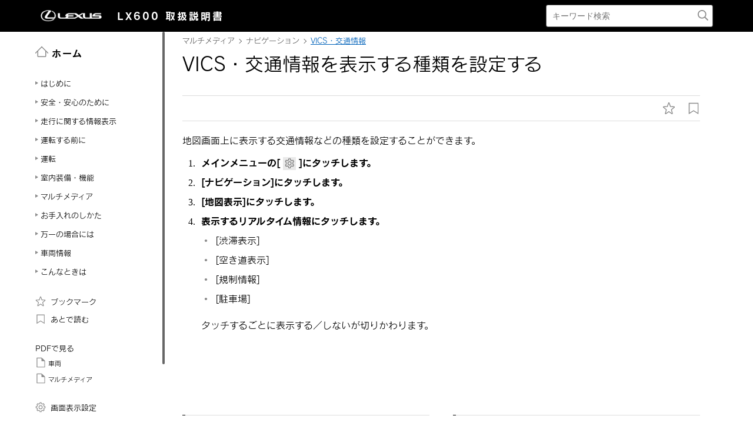

--- FILE ---
content_type: text/html; charset=UTF-8
request_url: https://manual.lexus.jp/lx/2310/cv/ja_JP/contents/xak1630381725657.php
body_size: 29165
content:
<!DOCTYPE HTML>
<html  lang="ja-JP"><head>
   <meta http-equiv="Content-Type" content="text/html; charset=UTF-8">
   <meta charset="UTF-8">
   <meta name="viewport" content="width=device-width">   <link rel="stylesheet" type="text/css" href="../nv_css/jquery-ui.min.css">
   <link rel="stylesheet" type="text/css" href="../nv_css/reset.css">
            <link rel="stylesheet" type="text/css" href="../nv_css/global.css"><link rel='stylesheet' type='text/css' href='../nv_css/jquery.mCustomScrollbar.min.css'><link rel='stylesheet' href='../nv_css/base.css'>   <link rel="stylesheet" type="text/css" href="../nv_css/app.css">
   <link rel="stylesheet" type="text/css" href="../nv_css/dita-common.css"><link rel='stylesheet' href='../nv_css/contents.css'>      <link rel='stylesheet' href='../nv_css/ja-JP-lexus-web-font.css'>
   <title>ナビゲーション｜VICS・交通情報｜VICS・交通情報を表示する種類を設定する｜レクサス LEXUS LX 600 取扱説明書</title>
   <link rel="shortcut icon" href="../nv_img_common/favicon.ico">
   <link rel="apple-touch-icon-precomposed" href="../nv_img_common/apple-touch-icon-precomposed.png">
   <meta name="shortdesc" content="地図画面上に表示する交通情報などの種類を設定することができます。">
   
   <meta name="description" content="地図画面上に表示する交通情報などの種類を設定することができます。">
   
   <meta name="DC.type" content="task">
   <meta name="DC.subject" content="設定, VICS・交通情報を表示する種類の設定">
   <meta name="keywords" content="設定, VICS・交通情報を表示する種類の設定">
   <meta name="prodname" content="LX600">
   <meta name="featnum" content="2024">
   <meta name="series" content="LX600">
   <meta name="DC.identifier" content="mig1610172955321">
   <meta name="DC.language" content="ja-JP">
      <script type='text/javascript' src='../../../../../common/javascript/srv.js'> </script>   <script type='text/javascript' src='../nv_javascript/ga.js'> </script>   <script type="text/javascript" src="//webfont.fontplus.jp/accessor/script/fontplus.js?H-c8Tbw89pk%3D&aa=1&ab=2" charset="utf-8"> </script>   <script src="../nv_javascript/jquery-3.4.1.min.js"> </script>
   <script src="../nv_javascript/jquery-ui.min.js"> </script>
   <script src="../nv_javascript/jquery.cookie.min.js"> </script>
   <script src="../nv_javascript/jquery.mousewheel.min.js"> </script>
         <script type='text/javascript' src='../nv_javascript/jquery.mCustomScrollbar.min.js'> </script>      <script>
const _screenControlByJs = true;
</script>
   <script type='text/javascript' src='../nv_javascript/custom.js'> </script>   <script src="../nv_javascript/feedback.js"> </script>
   </head><body lang="ja-JP" dir="ltr"><header id="manual-header"><div id="manual-header-inner">
    <div class="manual-header-logo">
        <p><a href="https://lexus.jp" target="_blank" rel="noopener noreferrer"><!--img src="../img_common/logo_corporate.png" class="dk" alt=""/--><img src="../img_common/logo_corporate.png" class="dk" alt=""/></a> <span>LX600</span> <span>取扱説明書</span></p>
    </div>
    <div id="manual-header-btn" class="colwrap">
        <div id="manual-header-btn-search"><a href="../contents/search.php"><img src="../img_common/icon_search.svg" alt="検索"></a></div>
        <div id="manual-header-btn-menu"><span></span><span></span><span></span></div>
    </div>
    <div id="manual-header-search">
        <form name="search-form" action="search.php">
            <input class="keywords" name="kw" value="" type="text" placeholder="キーワード検索">
            <input type="submit" class="btn-search">
        </form>
    </div>
</div>
</header><main>
   <div id="manual-nav-global"><nav id="manual-nav-global-chapter">
<div class="title"><a href="./home.php"><img src="../img_common/icon_nav_12.svg" alt="ホーム" />ホーム</a></div><ul class="colwrap active">
<li class="tri">
<a href="in01"><span class="navtitle">はじめに</span></a>
<div class="scroll">
<ul>
<li class="tri"><a href="vhin01.php"><span class="navtitle">知っておいていただきたいこと</span></a></li>
</ul>
</div>
</li>
<li class="tri">
<a href="ch01"><span class="navtitle">安全・安心のために</span></a>
<div class="scroll">
<ul>
<li class="tri">
<a href="ch01se01"><span class="navtitle">安全にお使いいただくために</span></a>
<div class="scroll">
<ul>
<li class="tri"><a href="vhch01se010401.php"><span class="navtitle">運転する前に</span></a></li>
<li class="tri"><a href="vhch01se010402.php"><span class="navtitle">安全なドライブのために</span></a></li>
<li class="tri"><a href="vhch01se010403.php"><span class="navtitle">シートベルト</span></a></li>
<li class="tri"><a href="vhch01se010404.php"><span class="navtitle">SRS エアバッグ</span></a></li>
<li class="tri"><a href="vhch01se010405.php"><span class="navtitle">排気ガスに対する注意</span></a></li>
</ul>
</div>
</li>
<li class="tri">
<a href="ch01se02"><span class="navtitle">お子さまの安全</span></a>
<div class="scroll">
<ul>
<li class="tri"><a href="vhch01se020401.php"><span class="navtitle">お子さまを乗せるときは</span></a></li>
<li class="tri"><a href="vhch01se020402.php"><span class="navtitle">チャイルドシート</span></a></li>
</ul>
</div>
</li>
<li class="tri">
<a href="ch01se03"><span class="navtitle">盗難防止装置</span></a>
<div class="scroll">
<ul>
<li class="tri"><a href="vhch01se030401.php"><span class="navtitle">エンジンイモビライザーシステム</span></a></li>
<li class="tri"><a href="vhch01se030402.php"><span class="navtitle">オートアラーム</span></a></li>
<li class="tri"><a href="vhch01se030403.php"><span class="navtitle">指紋認証システム</span></a></li>
</ul>
</div>
</li>
</ul>
</div>
</li>
<li class="tri">
<a href="ch02"><span class="navtitle">走行に関する情報表示</span></a>
<div class="scroll">
<ul>
<li class="tri">
<a href="ch02se01"><span class="navtitle">計器の見方</span></a>
<div class="scroll">
<ul>
<li class="tri"><a href="vhch02se010401.php"><span class="navtitle">警告灯／表示灯</span></a></li>
<li class="tri"><a href="vhch02se010402.php"><span class="navtitle">計器類</span></a></li>
<li class="tri"><a href="vhch02se010403.php"><span class="navtitle">マルチインフォメーションディスプレイ</span></a></li>
<li class="tri"><a href="vhch02se010404.php"><span class="navtitle">ヘッドアップディスプレイ</span></a></li>
<li class="tri"><a href="vhch02se010405.php"><span class="navtitle">燃費画面</span></a></li>
</ul>
</div>
</li>
</ul>
</div>
</li>
<li class="tri">
<a href="ch03"><span class="navtitle">運転する前に</span></a>
<div class="scroll">
<ul>
<li class="tri">
<a href="ch03se01"><span class="navtitle">キー</span></a>
<div class="scroll">
<ul>
<li class="tri"><a href="vhch03se010401.php"><span class="navtitle">キー</span></a></li>
</ul>
</div>
</li>
<li class="tri">
<a href="ch03se02"><span class="navtitle">ドアの開閉、ロックのしかた</span></a>
<div class="scroll">
<ul>
<li class="tri"><a href="vhch03se020401.php"><span class="navtitle">ドア（フロントドア・リヤドア）</span></a></li>
<li class="tri"><a href="vhch03se020402.php"><span class="navtitle">バックドア</span></a></li>
<li class="tri"><a href="vhch03se020403.php"><span class="navtitle">スマートエントリー＆スタートシステム</span></a></li>
</ul>
</div>
</li>
<li class="tri">
<a href="ch03se03"><span class="navtitle">シートの調整</span></a>
<div class="scroll">
<ul>
<li class="tri"><a href="vhch03se030401.php"><span class="navtitle">フロントシート</span></a></li>
<li class="tri"><a href="vhch03se030402.php"><span class="navtitle">リヤシート（5人乗り車／7人乗り車）</span></a></li>
<li class="tri"><a href="vhch03se030403.php"><span class="navtitle">リヤシート（4人乗り車）</span></a></li>
<li class="tri"><a href="vhch03se030404.php"><span class="navtitle">ヘッドレスト</span></a></li>
</ul>
</div>
</li>
<li class="tri">
<a href="ch03se04"><span class="navtitle">ハンドル位置・ミラー</span></a>
<div class="scroll">
<ul>
<li class="tri"><a href="vhch03se040401.php"><span class="navtitle">ハンドル</span></a></li>
<li class="tri"><a href="vhch03se040402.php"><span class="navtitle">デジタルインナーミラー</span></a></li>
<li class="tri"><a href="vhch03se040403.php"><span class="navtitle">ドアミラー</span></a></li>
</ul>
</div>
</li>
<li class="tri">
<a href="ch03se05"><span class="navtitle">ドアガラス・ムーンルーフの開閉</span></a>
<div class="scroll">
<ul>
<li class="tri"><a href="vhch03se050401.php"><span class="navtitle">パワーウインドウ</span></a></li>
<li class="tri"><a href="vhch03se050402.php"><span class="navtitle">ムーンルーフ</span></a></li>
</ul>
</div>
</li>
<li class="tri">
<a href="ch03se06"><span class="navtitle">お好み設定</span></a>
<div class="scroll">
<ul>
<li class="tri"><a href="vhch03se060401.php"><span class="navtitle">パワーイージーアクセスシステム／ポジションメモリー／メモリーコール機能</span></a></li>
<li class="tri"><a href="vhch03se060402.php"><span class="navtitle">リヤシートポジションメモリー（4人乗り車）</span></a></li>
<li class="tri"><a href="vhch03se060403.php"><span class="navtitle">マイセッティング</span></a></li>
</ul>
</div>
</li>
</ul>
</div>
</li>
<li class="tri">
<a href="ch04"><span class="navtitle">運転</span></a>
<div class="scroll">
<ul>
<li class="tri">
<a href="ch04se01"><span class="navtitle">運転にあたって</span></a>
<div class="scroll">
<ul>
<li class="tri"><a href="vhch04se010401.php"><span class="navtitle">運転にあたって</span></a></li>
<li class="tri"><a href="vhch04se010402.php"><span class="navtitle">荷物を積むときの注意</span></a></li>
<li class="tri"><a href="vhch04se010403.php"><span class="navtitle">トレーラーのけん引（ヒッチメンバー付き車）</span></a></li>
</ul>
</div>
</li>
<li class="tri">
<a href="ch04se02"><span class="navtitle">運転のしかた</span></a>
<div class="scroll">
<ul>
<li class="tri"><a href="vhch04se020401.php"><span class="navtitle">エンジン（イグニッション）スイッチ</span></a></li>
<li class="tri"><a href="vhch04se020402.php"><span class="navtitle">オートマチックトランスミッション</span></a></li>
<li class="tri"><a href="vhch04se020403.php"><span class="navtitle">方向指示レバー</span></a></li>
<li class="tri"><a href="vhch04se020404.php"><span class="navtitle">パーキングブレーキ</span></a></li>
<li class="tri"><a href="vhch04se020405.php"><span class="navtitle">ブレーキホールド</span></a></li>
</ul>
</div>
</li>
<li class="tri">
<a href="ch04se03"><span class="navtitle">ランプのつけ方・ ワイパーの使い方</span></a>
<div class="scroll">
<ul>
<li class="tri"><a href="vhch04se030401.php"><span class="navtitle">ランプスイッチ</span></a></li>
<li class="tri"><a href="vhch04se030402.php"><span class="navtitle">AHS（アダプティブハイビームシステム）</span></a></li>
<li class="tri"><a href="vhch04se030403.php"><span class="navtitle">フォグランプスイッチ</span></a></li>
<li class="tri"><a href="vhch04se030404.php"><span class="navtitle">ワイパー＆ウォッシャー（フロント）</span></a></li>
<li class="tri"><a href="vhch04se030405.php"><span class="navtitle">ワイパー＆ウォッシャー（リヤ）</span></a></li>
</ul>
</div>
</li>
<li class="tri">
<a href="ch04se04"><span class="navtitle">給油のしかた</span></a>
<div class="scroll">
<ul>
<li class="tri"><a href="vhch04se040401.php"><span class="navtitle">給油口の開け方</span></a></li>
</ul>
</div>
</li>
<li class="tri">
<a href="ch04se05"><span class="navtitle">運転支援装置について</span></a>
<div class="scroll">
<ul>
<li class="tri"><a href="vhch04se050401.php"><span class="navtitle">Lexus Safety System +</span></a></li>
<li class="tri"><a href="vhch04se050402.php"><span class="navtitle">PCS（プリクラッシュセーフティ）</span></a></li>
<li class="tri"><a href="vhch04se050403.php"><span class="navtitle">LTA（レーントレーシングアシスト）</span></a></li>
<li class="tri"><a href="vhch04se050404.php"><span class="navtitle">RSA（ロードサインアシスト）</span></a></li>
<li class="tri"><a href="vhch04se050405.php"><span class="navtitle">レーダークルーズコントロール（全車速追従機能付き）</span></a></li>
<li class="tri"><a href="vhch04se050406.php"><span class="navtitle">先行車発進告知機能</span></a></li>
<li class="tri"><a href="vhch04se050407.php"><span class="navtitle">ドライバー異常時対応システム</span></a></li>
<li class="tri"><a href="vhch04se050408.php"><span class="navtitle">ITS Connect</span></a></li>
<li class="tri"><a href="vhch04se050409.php"><span class="navtitle">BSM（ブラインドスポットモニター）</span></a></li>
<li class="tri"><a href="vhch04se050410.php"><span class="navtitle">クリアランスソナー</span></a></li>
<li class="tri"><a href="vhch04se050411.php"><span class="navtitle">RCTA（リヤクロストラフィックアラート）</span></a></li>
<li class="tri"><a href="vhch04se050412.php"><span class="navtitle">RCD（リヤカメラディテクション）</span></a></li>
<li class="tri"><a href="vhch04se050413.php"><span class="navtitle">PKSB（パーキングサポートブレーキ）</span></a></li>
<li class="tri"><a href="vhch04se050414.php"><span class="navtitle">パーキングサポートブレーキ（前後方静止物）</span></a></li>
<li class="tri"><a href="vhch04se050415.php"><span class="navtitle">パーキングサポートブレーキ（後方車両）</span></a></li>
<li class="tri"><a href="vhch04se050416.php"><span class="navtitle">パーキングサポートブレーキ（後方歩行者）</span></a></li>
<li class="tri"><a href="vhch04se050417.php"><span class="navtitle">マルチテレインモニター</span></a></li>
<li class="tri"><a href="vhch04se050418.php"><span class="navtitle">ドライブモードセレクトスイッチ</span></a></li>
<li class="tri"><a href="vhch04se050419.php"><span class="navtitle">AHC（アクティブハイトコントロール）</span></a></li>
<li class="tri"><a href="vhch04se050420.php"><span class="navtitle">フルタイム4WD</span></a></li>
<li class="tri"><a href="vhch04se050421.php"><span class="navtitle">フロントデフロック</span></a></li>
<li class="tri"><a href="vhch04se050422.php"><span class="navtitle">リヤデフロック</span></a></li>
<li class="tri"><a href="vhch04se050423.php"><span class="navtitle">クロールコントロール（ターンアシスト機能付き）</span></a></li>
<li class="tri"><a href="vhch04se050424.php"><span class="navtitle">マルチテレインセレクト</span></a></li>
<li class="tri"><a href="vhch04se050425.php"><span class="navtitle">ダウンヒルアシストコントロールシステム</span></a></li>
<li class="tri"><a href="vhch04se050426.php"><span class="navtitle">プラスサポート（販売店装着オプション）</span></a></li>
<li class="tri"><a href="vhch04se050427.php"><span class="navtitle">運転を補助する装置</span></a></li>
</ul>
</div>
</li>
<li class="tri">
<a href="ch04se06"><span class="navtitle">運転のアドバイス</span></a>
<div class="scroll">
<ul>
<li class="tri"><a href="vhch04se060401.php"><span class="navtitle">寒冷時の運転</span></a></li>
</ul>
</div>
</li>
</ul>
</div>
</li>
<li class="tri">
<a href="ch05"><span class="navtitle">室内装備・機能</span></a>
<div class="scroll">
<ul>
<li class="tri">
<a href="ch05se01"><span class="navtitle">ディスプレイ</span></a>
<div class="scroll">
<ul>
<li class="tri"><a href="vhch05se010401.php"><span class="navtitle">フロントマルチオペレーションパネル</span></a></li>
<li class="tri"><a href="vhch05se010402.php"><span class="navtitle">リヤマルチオペレーションパネル（4人乗り車）</span></a></li>
</ul>
</div>
</li>
<li class="tri">
<a href="ch05se02"><span class="navtitle">レクサスクライメイトコンシェルジュ</span></a>
<div class="scroll">
<ul>
<li class="tri"><a href="vhch05se020401.php"><span class="navtitle">レクサスクライメイトコンシェルジュ</span></a></li>
</ul>
</div>
</li>
<li class="tri">
<a href="ch05se03"><span class="navtitle">エアコンの使い方</span></a>
<div class="scroll">
<ul>
<li class="tri"><a href="vhch05se030401.php"><span class="navtitle">フロントエアコン</span></a></li>
<li class="tri"><a href="vhch05se030402.php"><span class="navtitle">リヤエアコン</span></a></li>
<li class="tri"><a href="vhch05se030403.php"><span class="navtitle">ステアリングヒーター／シートヒーター＆ベンチレーター</span></a></li>
</ul>
</div>
</li>
<li class="tri">
<a href="ch05se04"><span class="navtitle">室内灯のつけ方</span></a>
<div class="scroll">
<ul>
<li class="tri"><a href="vhch05se040401.php"><span class="navtitle">室内灯一覧</span></a></li>
</ul>
</div>
</li>
<li class="tri">
<a href="ch05se05"><span class="navtitle">収納装備</span></a>
<div class="scroll">
<ul>
<li class="tri"><a href="vhch05se050401.php"><span class="navtitle">収納装備一覧</span></a></li>
<li class="tri"><a href="vhch05se050402.php"><span class="navtitle">ラゲージルーム内装備</span></a></li>
</ul>
</div>
</li>
<li class="tri">
<a href="ch05se06"><span class="navtitle">その他の室内装備の使い方</span></a>
<div class="scroll">
<ul>
<li class="tri"><a href="vhch05se060401.php"><span class="navtitle">その他の室内装備</span></a></li>
</ul>
</div>
</li>
</ul>
</div>
</li><li class="tri"><a href="nv"><span class="navtitle">マルチメディア</span></a><div class="scroll"><ul><li class="tri"><a href="htb1629340554148.php#mig1629340554148"><span class="navtitle">知っておいていただきたいこと</span></a><div class="scroll"><ul><li class="tri"><a href="jjy1698111912590.php#mig1606950670581"><span class="navtitle">マルチメディア取扱説明書</span></a></li><li class="tri"><a href="flw1630375987515.php#mig1606950651530"><span class="navtitle">データの補償に関する免責事項について</span></a></li><li class="tri"><a href="ewl1630376024282.php#mig1606950689675"><span class="navtitle"><span class="ph"></span>ダイアグレコーダーについて</span></a></li><li class="tri"><a href="ars1630376430229.php#mig1606950672833"><span class="navtitle"><span class="ph">バッテリーの取りはずしについて</span></span></a></li><li class="tri"><a href="hcl1656070202174.php#mig1630658620260"><span class="navtitle"><span class="ph"></span>動作確認済み携帯電話について</span></a></li><li class="tri"><a href="rrb1652255858230.php#mig1618449939603"><span class="navtitle">安全にお使いいただくために</span></a></li></ul></div></li><li class="tri"><a href="mtt1630377335568.php#mig1606950639488"><span class="navtitle">イラスト目次</span></a><div class="scroll"><ul><li class="tri"><a href="ulf1659485868519.php#mig1606950678929"><span class="navtitle"><span class="ph"></span>インストルメントパネル</span></a></li></ul></div></li><li class="tri"><a href="npf1630377627438.php#mig1606950658390"><span class="navtitle">基本操作</span></a><div class="scroll"><ul><li class="shortdesc"><span class="shortdesc">マルチメディアシステムの基本操作</span></li><li class="tri"><a href="zjw1630377655439.php#mig1606950624166"><span class="navtitle">マルチメディアシステムの基本操作</span></a><div class="scroll"><ul><li class="tri"><a href="pdy1652255858792.php#mig1606950616774"><span class="navtitle">ディスプレイと操作スイッチ</span></a></li><li class="tri"><a href="iih1652255684856.php#mig1630669922212"><span class="navtitle"><span class="ph"></span>マルチメディア画面の概要</span></a></li><li class="tri"><a href="iqz1652244477906.php#mig1606950660520"><span class="navtitle">メインメニュー</span></a></li><li class="tri"><a href="wlr1652255019060.php#mig1606950677301"><span class="navtitle">ステータスアイコンの見方</span></a></li><li class="tri"><a href="pgw1652255859373.php#mig1606950617271"><span class="navtitle">タッチスクリーンの操作</span></a></li><li class="tri"><a href="vlx1652255019044.php#mig1606950684981"><span class="navtitle">画面の基本操作</span></a></li><li class="tri"><a href="ipp1652255684966.php#mig1606950678359"><span class="navtitle">文字や数字の入力</span></a></li></ul></div></li><li class="tri"><a href="ive1652255858824.php#mig1608012337372"><span class="navtitle"><span class="ph"></span>地図の基本操作</span></a><div class="scroll"><ul><li class="tri"><a href="zua1652255685185.php#mig1606950632267"><span class="navtitle">地図画面表示</span></a></li><li class="tri"><a href="awt1652255684872.php#mig1606950606431"><span class="navtitle">車の現在地の表示</span></a></li><li class="tri"><a href="thl1652255685044.php#mig1606950660309"><span class="navtitle">地図のスケール（縮尺）の切りかえ</span></a></li><li class="tri"><a href="bjf1652255859357.php#mig1606950641500"><span class="navtitle">地図の向きの切りかえ</span></a></li><li class="tri"><a href="lbj1652255684575.php#mig1606950652421"><span class="navtitle">地図の動かし方</span></a></li></ul></div></li><li class="tri"><a href="agd1630378093533.php#mig1606950673246"><span class="navtitle">オーディオの基本操作</span></a><div class="scroll"><ul><li class="tri"><a href="dyb1652255858214.php#mig1606950602158"><span class="navtitle">オーディオシステムのON/OFFと音量を調整する</span></a></li><li class="tri"><a href="vtd1652244441923.php#mig1606950695289"><span class="navtitle">オーディオのソースを変更する</span></a></li><li class="tri"><a href="tvx1652244441954.php#mig1606950605535"><span class="navtitle"><span class="ph"></span>ソース選択画面のリストの配置を変更する</span></a></li><li class="tri"><a href="yhv1630378128996.php#mig1606950705549"><span class="navtitle"><span class="ph"></span>ディスクを出し入れする<span class="ph"></span></span></a></li><li class="tri"><a href="ipc1652255564188.php#mig1607135745317"><span class="navtitle">USB端子の接続</span></a></li></ul></div></li><li class="tri"><a href="obd1630378166241.php#mig1609843817328"><span class="navtitle">リヤシートエンターテインメントシステムの基本操作</span></a><div class="scroll"><ul><li class="tri"><a href="ddu1652255858495.php#mig1609843815725"><span class="navtitle">リヤシートエンターテインメントシステムの機能とはたらき<span class="ph"></span></span></a></li><li class="tri"><a href="pdq1652255858870.php#mig1609843816089"><span class="navtitle">リヤシートエンターテインメントシステムの操作方法</span></a></li><li class="tri"><a href="qam1652255684606.php#mig1611281070662"><span class="navtitle">リヤマルチオペレーションパネルでリヤシートエンターテインメントシステムを操作する<span class="ph"></span></span></a></li><li class="tri"><a href="kxt1652255859889.php#mig1609843816612"><span class="navtitle">リヤシートエンターテインメントシステムの電源をON/OFFする</span></a></li><li class="tri"><a href="ngx1652255684591.php#mig1609843816502"><span class="navtitle">リヤシートエンターテインメントシステムの画面を非表示にして音声のみを出力する</span></a></li><li class="tri"><a href="gff1652255564203.php#mig1609843816391"><span class="navtitle">後席ディスプレイの角度を調整する</span></a></li><li class="tri"><a href="mtv1652255684669.php#mig1630736754327"><span class="navtitle">リヤシートエンターテインメントシステムにHDMI機器を接続する（4人乗り以外）</span></a></li><li class="tri"><a href="yjz1652255684950.php#mig1630738129143"><span class="navtitle">リヤシートエンターテインメントシステムにHDMI機器を接続する（4人乗り）</span></a></li><li class="tri"><a href="oee1652255684903.php#mig1613611802669"><span class="navtitle">リヤシートエンターテインメントシステムのソースを変更する</span></a></li><li class="tri"><a href="yzb1630378197992.php#mig1609843815582"><span class="navtitle">リヤシートエンターテインメントシステムの音量を調整する</span></a></li><li class="tri"><a href="bkf1652255685107.php#mig1609843816838"><span class="navtitle">リヤシートエンターテインメントシステムの音声出力モードを切りかえる</span></a></li><li class="tri"><a href="eta1656228678406.php#mig1630737345120"><span class="navtitle">ヘッドフォンを使用する（4人乗り以外）</span></a></li><li class="tri"><a href="bbs1630378198101.php#mig1609843816724"><span class="navtitle">ヘッドフォンを使用する（4人乗り）</span></a></li><li class="tri"><a href="lwi1652255684809.php#mig1606950613355"><span class="navtitle">前席オーディオシステムからリヤシートエンターテインメントシステムを操作する</span></a></li></ul></div></li><li class="tri"><a href="jcs1652255088613.php#mig1606950656309"><span class="navtitle"><span class="ph">エージェント（音声対話サービス）</span></span></a><div class="scroll"><ul><li class="tri"><a href="mnz1652255088707.php#mig1606950665913"><span class="navtitle"><span class="ph"></span>音声で操作する</span></a></li><li class="tri"><a href="tow1652255088535.php#mig1606950664390"><span class="navtitle">音声操作を開始する</span></a></li><li class="tri"><a href="buh1652255088644.php#mig1606950694056"><span class="navtitle"><span class="ph"></span>音声コマンドを発話する</span></a></li><li class="tri"><a href="hzs1652255088691.php#mig1606950632921"><span class="navtitle"><span class="ph"></span>キーボードで情報を検索する</span></a></li></ul></div></li></ul></div></li><li class="tri"><a href="afy1630378441417.php#mig1611702820692"><span class="navtitle">各種設定および登録</span></a><div class="scroll"><ul><li class="shortdesc"><span class="shortdesc">さまざまな機能に関する設定や登録など</span></li><li class="tri"><a href="aph1630378449159.php#mig1615180715320"><span class="navtitle">マルチメディアシステムの初期設定</span></a><div class="scroll"><ul><li class="tri"><a href="nlt1652255859028.php#mig1615180783436"><span class="navtitle"><span class="ph">ドライバーを登録する</span></span></a></li></ul></div></li><li class="tri"><a href="uho1630378699351.php#mig1611702876332"><span class="navtitle">各種設定</span></a><div class="scroll"><ul><li class="tri"><a href="xxm1652255587656.php#mig1611706237381"><span class="navtitle">各種設定を変更する</span></a></li></ul></div></li><li class="tri"><a href="whk1630378893231.php#mig1611702934876"><span class="navtitle">ドライバー設定</span></a><div class="scroll"><ul><li class="tri"><a href="zha1652255685092.php#mig1611717274354"><span class="navtitle"><span class="ph">ドライバーの切りかえや登録をする</span></span></a></li><li class="tri"><a href="pef1687416096177.php#mig1611725974262"><span class="navtitle">ドライバーの特定方法を設定する</span></a></li></ul></div></li><li class="tri"><a href="ipc1630379052530.php#mig1617840843115"><span class="navtitle">共通設定</span></a><div class="scroll"><ul><li class="tri"><a href="led1652255610786.php#mig1611730101830"><span class="navtitle">マルチメディアシステムの共通設定を変更する</span></a></li></ul></div></li><li class="tri"><a href="klq1630379132063.php#mig1617841266889"><span class="navtitle">画面設定</span></a><div class="scroll"><ul><li class="tri"><a href="zyi1652227112170.php#mig1611717118243"><span class="navtitle">画面表示の設定を変更する</span></a></li></ul></div></li><li class="tri"><a href="pqi1630379155601.php#mig1617841360489"><span class="navtitle">音声操作設定</span></a><div class="scroll"><ul><li class="tri"><a href="nkx1652255610910.php#mig1611734996551"><span class="navtitle">音声操作の設定を変更する</span></a></li></ul></div></li><li class="tri"><a href="vyg1630379173093.php#mig1611705812411"><span class="navtitle">車両設定</span></a><div class="scroll"><ul><li class="tri"><a href="koi1652255088629.php#mig1611738131213"><span class="navtitle">セキュリティ設定を変更する</span></a></li><li class="tri"><a href="xog1652255283216.php#mig1611742181605"><span class="navtitle"><span class="ph"></span>ソフトウェア情報の確認や更新をする</span></a></li></ul></div></li><li class="tri"><a href="ypt1652255860248.php#mig1608275246582"><span class="navtitle">ナビゲーション設定</span></a><div class="scroll"><ul><li class="tri"><a href="euf1652255192642.php#mig1608278316586"><span class="navtitle">ナビゲーションの設定</span></a></li><li class="tri"><a href="iqm1652255685139.php#mig1608282619427"><span class="navtitle">地図表示設定をする</span></a></li><li class="tri"><a href="aep1652255685059.php#mig1608523723665"><span class="navtitle">ルート設定をする</span></a></li><li class="tri"><a href="hpp1652255283028.php#mig1608540639532"><span class="navtitle">案内設定</span></a></li><li class="tri"><a href="jaf1652255610832.php#mig1608604276202"><span class="navtitle">その他設定</span></a></li><li class="tri"><a href="kwz1630379461830.php#mig1611052764589"><span class="navtitle"><span class="ph"></span>走行支援の設定</span></a></li></ul></div></li><li class="tri"><a href="qom1630379515203.php#mig1606950639392"><span class="navtitle"><span class="ph">サウンド＆メディア設定</span></span></a><div class="scroll"><ul><li class="tri"><a href="dxk1652244102011.php#mig1606950642982"><span class="navtitle"><span class="ph">サウンドやメディアの設定を変更する</span></span></a></li><li class="tri"><a href="ueu1652244563390.php#mig1606950664087"><span class="navtitle"><span class="ph">画面モードを切りかえる</span></span></a></li><li class="tri"><a href="mku1630379530066.php#mig1615979757295"><span class="navtitle"><span class="ph"></span>画質を調整する</span></a></li><li class="tri"><a href="dxp1652244206934.php#mig1606950673581"><span class="navtitle"><span class="ph">各ソースの音を調整する</span></span></a></li></ul></div></li><li class="tri"><a href="wfs1630379552697.php#mig1615875565470"><span class="navtitle"><span class="tm">Wi-Fi<sup>‍®</sup></span>設定</span></a><div class="scroll"><ul><li class="tri"><a href="xpf1652255858636.php#mig1615882793019"><span class="navtitle"><span class="ph"></span><span class="tm">Wi-Fi<sup>‍®</sup></span> Hotspotを設定する</span></a></li></ul></div></li><li class="tri"><a href="ack1630379567556.php#mig1615804581327"><span class="navtitle"><span class="tm">Bluetooth<sup>‍®</sup></span>設定</span></a><div class="scroll"><ul><li class="tri"><a href="iqc1656249404040.php#mig1606950670390"><span class="navtitle"><span class="ph"></span><span class="tm">Bluetooth<sup>‍®</sup></span>機器を設定する</span></a></li></ul></div></li><li class="tri"><a href="mhh1630379602131.php#mig1609843817218"><span class="navtitle">リヤシートエンターテインメントシステム設定</span></a><div class="scroll"><ul><li class="tri"><a href="xpy1652255685170.php#mig1609843817529"><span class="navtitle">リヤシートエンターテインメントシステムの画面設定を変更する<span class="ph"></span></span></a></li><li class="tri"><a href="ios1652255518328.php#mig1609843816280"><span class="navtitle">リヤシートエンターテインメントシステムで映像／画像ソース再生時の画質を調整する</span></a></li><li class="tri"><a href="sft1652255685075.php#mig1609843817743"><span class="navtitle">リヤシートエンターテインメントシステムの画面モードを切りかえる</span></a></li><li class="tri"><a href="ldh1652255684825.php#mig1609843815979"><span class="navtitle">リヤシートエンターテインメントシステムで後席のHDMIの設定を変更する</span></a></li><li class="tri"><a href="qjh1630379602162.php#mig1609843817632"><span class="navtitle"><span class="ph"></span>リヤシートエンターテインメントシステムでDVDの設定を変更する<span class="ph"></span></span></a></li><li class="tri"><a href="buz1652255192501.php#mig1609843817123"><span class="navtitle">リヤシートエンターテインメントシステムのライセンス情報を確認する</span></a></li></ul></div></li></ul></div></li><li class="tri"><a href="uqq1630380840624.php#mig1606950704739"><span class="navtitle">スマートフォンや通信機器の接続</span></a><div class="scroll"><ul><li class="shortdesc"><span class="shortdesc"><span class="tm">Bluetooth<sup>‍®</sup></span>や<span class="tm">Wi-Fi<sup>‍®</sup></span> を使用するには</span></li><li class="tri"><a href="lqm1630380845674.php#mig1606950606643"><span class="navtitle"><span class="tm">Bluetooth<sup>‍®</sup></span>機能の使い方</span></a><div class="scroll"><ul><li class="tri"><a href="uuc1652244477904.php#mig1606950618512"><span class="navtitle"><span class="tm">Bluetooth<sup>‍®</sup></span>機器使用上の留意事項</span></a></li><li class="tri"><a href="rzn1652255192782.php#mig1606950684455"><span class="navtitle"><span class="ph"></span><span class="tm">Bluetooth<sup>‍®</sup></span>の仕様、対応プロファイル</span></a></li><li class="tri"><a href="qsw1652255610801.php#mig1606950621897"><span class="navtitle"><span class="tm">Bluetooth<sup>‍®</sup></span>機器をマルチメディアシステムから登録する</span></a></li><li class="tri"><a href="yit1652255610848.php#mig1606950640612"><span class="navtitle"><span class="ph"></span><span class="tm">Bluetooth<sup>‍®</sup></span>機器の登録を削除する</span></a></li><li class="tri"><a href="ekw1652255858245.php#mig1621340400823"><span class="navtitle"><span class="tm">Bluetooth<sup>‍®</sup></span>機器との接続</span></a></li><li class="tri"><a href="vkp1652255611004.php#mig1606999880346"><span class="navtitle"><span class="ph"></span><span class="tm">Bluetooth<sup>‍®</sup></span>機器をメイン機器に設定する</span></a></li><li class="tri"><a href="nla1652255611067.php#mig1606999584218"><span class="navtitle"><span class="ph"></span><span class="tm">Bluetooth<sup>‍®</sup></span>機器をサブ機器に設定する</span></a></li></ul></div></li><li class="tri"><a href="yyn1630381026381.php#mig1606950654439"><span class="navtitle"><span class="tm">Wi-Fi<sup>‍®</sup></span>ネットワークへの接続</span></a><div class="scroll"><ul><li class="tri"><a href="srr1652255213074.php#mig1606950644344"><span class="navtitle"><span class="tm">Wi-Fi<sup>‍®</sup></span>機器使用上の留意事項</span></a></li><li class="tri"><a href="hlg1652255859982.php#mig1621392540964"><span class="navtitle"><span class="ph"></span><span class="tm">Wi-Fi<sup>‍®</sup></span> Hotspotに接続する</span></a></li></ul></div></li><li class="tri"><a href="skm1652255707333.php#mig1606950668293"><span class="navtitle">Apple CarPlay/Android Autoの使い方</span></a><div class="scroll"><ul><li class="tri"><a href="lvc1652255549349.php#mig1606950678122"><span class="navtitle">Apple CarPlay/Android Auto使用上の留意事項</span></a></li><li class="tri"><a href="dub1652255858370.php#mig1627360401054"><span class="navtitle">未登録のスマートフォンでApple CarPlayを使用する</span></a></li><li class="tri"><a href="skg1656314964521.php#skg1656314964521"><span class="navtitle">登録済みスマートフォンでApple CarPlayを使用する</span></a></li><li class="tri"><a href="ven1652255192798.php#mig1615544059699"><span class="navtitle"><span class="ph"></span>Android Autoを使用する</span></a></li><li class="tri"><a href="uub1688018901845.php#mig1606950691089"><span class="navtitle"> Apple CarPlay/Android Autoが故障したとお考えになる前に</span></a></li></ul></div></li></ul></div></li><li class="tri"><a href="lng1629343486451.php#mig1629343486451"><span class="navtitle">ナビゲーション</span></a><div class="scroll"><ul><li class="shortdesc"><span class="shortdesc"><span class="text">地図画面を使用するには</span><span class="text">地図を検索するには</span><span class="text">ルート案内させるには</span></span></li><li class="tri"><a href="dzs1652255858511.php#mig1615183661926"><span class="navtitle"><span class="ph"></span>ナビゲーションシステムについて</span></a><div class="scroll"><ul><li class="tri"><a href="tzw1631784410421.php#mig1630234123173"><span class="navtitle"><span class="ph"></span>コネクティッドナビ</span></a></li></ul></div></li><li class="tri"><a href="hfv1652255858995.php#mig1617098967602"><span class="navtitle"><span class="ph"></span>地図の情報について</span></a><div class="scroll"><ul><li class="tri"><a href="ljw1652255684997.php#mig1608018938155"><span class="navtitle">地点情報を表示する</span></a></li><li class="tri"><a href="lvj1652255518406.php#mig1608086256734"><span class="navtitle">地図オプション画面</span></a></li><li class="tri"><a href="sur1652244477903.php#mig1608021793965"><span class="navtitle">施設記号を表示する</span></a></li><li class="tri"><a href="bkz1652255518312.php#mig1608096562504"><span class="navtitle"><span class="ph"></span>地図表示設定</span></a></li><li class="tri"><a href="bjd1630381672875.php#mig1613969092146"><span class="navtitle"><span class="ph"></span>地図記号・地図表示について</span></a></li><li class="tri"><a href="vwx1652255518234.php#mig1608082386927"><span class="navtitle"><span class="ph"></span>ハイウェイモードについて</span></a></li></ul></div></li><li class="tri"><a href="pon1630381705834.php#mig1618900622449"><span class="navtitle"><span class="ph"></span>VICS・交通情報</span></a><div class="scroll"><ul><li class="tri"><a href="vmg1630381714923.php#mig1613973479620"><span class="navtitle">VICS・交通情報を使う</span></a></li><li class="tri"><a href="fsz1630381714907.php#mig1610170872458"><span class="navtitle">VICS・交通情報について</span></a></li><li class="tri"><a href="akl1630381714891.php#mig1610172280434"><span class="navtitle">タイムスタンプの情報表示</span></a></li><li class="tri"><a href="cvn1657677523253.php#mig1610172810086"><span class="navtitle">渋滞や規制情報の音声案内</span></a></li><li class="tri"><a href="qwe1630381725707.php#mig1610172866888"><span class="navtitle">VICS記号の内容を表示する</span></a></li><li class="tri"><a href="ahp1630381725711.php#mig1610172899399"><span class="navtitle">VICS・交通情報を表示する道路を設定する</span></a></li><li class="tri"><a href="xak1630381725657.php#mig1610172955321"><span class="navtitle">VICS・交通情報を表示する種類を設定する</span></a></li><li class="tri"><a href="riw1630381725704.php#mig1610173228927"><span class="navtitle">VICS図形情報や文字情報を表示する</span></a></li><li class="tri"><a href="vaa1630381725710.php#mig1610173262846"><span class="navtitle">緊急情報の表示</span></a></li><li class="tri"><a href="xuu1657677658828.php#mig1610173292913"><span class="navtitle">気象、災害情報のエリア表示</span></a></li><li class="tri"><a href="upt1657677818966.php#mig1610173332087"><span class="navtitle">割込情報（光ビーコン）の表示</span></a></li><li class="tri"><a href="rup1630381725688.php#mig1610173407315"><span class="navtitle">割込情報（ETC2.0サービス）の表示</span></a></li><li class="tri"><a href="ryx1630381733245.php#mig1610175016292"><span class="navtitle">自動割込を設定する</span></a></li><li class="tri"><a href="dlw1630381733370.php#mig1610175683914"><span class="navtitle">自動割込表示時間を調整する</span></a></li><li class="tri"><a href="laq1630381733323.php#mig1610175788371"><span class="navtitle">ETC2.0走行情報のアップリンクの設定をする</span></a></li><li class="tri"><a href="ckp1630381733338.php#mig1613623337925"><span class="navtitle">ETC2.0の個人・プライバシー情報消去について</span></a></li><li class="tri"><a href="tvn1630381733229.php#mig1613635357838"><span class="navtitle">TSPSサービスについて</span></a></li><li class="tri"><a href="ygv1630381737327.php#mig1610173451632"><span class="navtitle">新旧ルートを比較して表示する</span></a></li><li class="tri"><a href="xhm1630381737343.php#mig1610173501480"><span class="navtitle">VICS放送局を選択する</span></a></li><li class="tri"><a href="bme1630381737359.php#mig1613971824494"><span class="navtitle">VICS 記号や表示について</span></a></li><li class="tri"><a href="clu1630381745792.php#mig1610176039470"><span class="navtitle">VICSについて</span></a></li><li class="tri"><a href="yvs1657678112761.php#mig1610173627410"><span class="navtitle">交通ナビ関連情報を表示する</span></a></li></ul></div></li><li class="tri"><a href="koj1652255858339.php#mig1606950696787"><span class="navtitle"><span class="ph"></span>目的地に設定する場所の検索</span></a><div class="scroll"><ul><li class="tri"><a href="cxv1652255518391.php#mig1607913961666"><span class="navtitle">目的地検索について</span></a></li><li class="tri"><a href="got1652255282621.php#mig1607920754351"><span class="navtitle">目的地検索画面の見方</span></a></li><li class="tri"><a href="eks1652255518359.php#mig1607932625023"><span class="navtitle">検索結果リスト画面の見方</span></a></li><li class="tri"><a href="xoc1652255859342.php#mig1607998937277"><span class="navtitle">経由地を追加する</span></a></li><li class="tri"><a href="qxw1652255213090.php#mig1607937759206"><span class="navtitle"><span class="ph"></span>電話帳から目的地を検索する</span></a></li><li class="tri"><a href="qwj1652255192767.php#mig1614848481645"><span class="navtitle">スマートフォンから目的地を設定する</span></a></li></ul></div></li><li class="tri"><a href="hom1652255858933.php#mig1607992791784"><span class="navtitle"><span class="ph"></span>目的地の設定</span></a><div class="scroll"><ul><li class="tri"><a href="rty1652255282918.php#mig1607999827208"><span class="navtitle">全ルート図表示画面の見方</span></a></li><li class="tri"><a href="mlb1652255859873.php#mig1608009042742"><span class="navtitle">目的地案内のデモを見る</span></a></li><li class="tri"><a href="eir1630381993100.php#mig1608009426502"><span class="navtitle"><span class="ph"></span>ルート情報を表示する</span></a></li><li class="tri"><a href="grb1652255518344.php#mig1608010085313"><span class="navtitle">ルートオプションを変更する</span></a></li><li class="tri"><a href="gnq1652255282481.php#mig1608015616429"><span class="navtitle">他の経路に変更する</span></a></li><li class="tri"><a href="bde1630382000422.php#mig1608015689348"><span class="navtitle"><span class="ph"></span>出入り口IC（インターチェンジ）を指定する</span></a></li><li class="tri"><a href="hzi1662440985500.php#mig1608016297322"><span class="navtitle"><span class="ph"></span>目的地の詳細情報を表示する</span></a></li><li class="tri"><a href="ivl1652255518281.php#mig1608016609698"><span class="navtitle">通過する地点を設定する</span></a></li><li class="tri"><a href="vdq1652255518219.php#mig1608016867056"><span class="navtitle">経由地を編集する</span></a></li></ul></div></li><li class="tri"><a href="ogl1652255860170.php#mig1607999742178"><span class="navtitle">ルート案内</span></a><div class="scroll"><ul><li class="tri"><a href="pih1652255684762.php#mig1608095261894"><span class="navtitle">ルート案内画面の見方</span></a></li><li class="tri"><a href="hmh1652255858433.php#mig1608100127587"><span class="navtitle">さまざまなレーン表示画面</span></a></li><li class="tri"><a href="yqk1652255518250.php#mig1608167226141"><span class="navtitle">ルートを再探索する</span></a></li></ul></div></li><li class="tri"><a href="qbt1652255859122.php#mig1608126612099"><span class="navtitle">地図データの更新</span></a><div class="scroll"><ul><li class="tri"><a href="hue1630382109088.php#mig1615272202019"><span class="navtitle"><span class="ph"></span>マップオンデマンドとは</span></a></li><li class="tri"><a href="mcz1630382199017.php#mig1615282889807"><span class="navtitle"><span class="ph"></span>地図を更新する</span></a></li><li class="tri"><a href="ulk1630382207918.php#mig1615282237094"><span class="navtitle"><span class="ph"></span>地図データ情報</span></a></li></ul></div></li></ul></div></li><li class="tri"><a href="snk1630382388965.php#mig1606950689298"><span class="navtitle"><span class="ph">オーディオシステム</span></span></a><div class="scroll"><ul><li class="shortdesc"><span class="shortdesc"><span class="text">ラジオを聴くには</span><span class="text">音楽を楽しむには</span></span></li><li class="tri"><a href="dbt1630382402050.php#mig1606950696883"><span class="navtitle"><span class="ph">ラジオの操作</span></span></a><div class="scroll"><ul><li class="tri"><a href="evq1656288105939.php#mig1611290956963"><span class="navtitle"><span class="ph">ラジオを聴く</span></span></a></li><li class="tri"><a href="yuy1630382471258.php#mig1606950612515"><span class="navtitle"><span class="ph">交通情報を聴く</span></span></a></li><li class="tri"><a href="rnb1630382471289.php#mig1606950666615"><span class="navtitle"><span class="ph">ラジオ用アンテナの取り扱い</span></span></a></li></ul></div></li><li class="tri"><a href="jvq1630382497647.php#mig1606950700613"><span class="navtitle"><span class="ph">CDの操作</span></span></a><div class="scroll"><ul><li class="tri"><a href="ywn1630382497615.php#mig1606950639297"><span class="navtitle"><span class="ph">CDの再生についての留意事項</span></span></a></li><li class="tri"><a href="lzl1630382497631.php#mig1606950653960"><span class="navtitle"><span class="ph">音楽CDを再生する</span></span></a></li><li class="tri"><a href="vde1630382497568.php#mig1606950692582"><span class="navtitle"><span class="ph">MP3/WMA/AACディスクを再生する</span></span></a></li></ul></div></li><li class="tri"><a href="zls1630382497584.php#mig1606950661535"><span class="navtitle"><span class="ph">DVDの操作</span></span></a><div class="scroll"><ul><li class="tri"><a href="meq1630382497662.php#mig1606950674882"><span class="navtitle"><span class="ph">DVDの再生についての留意事項</span></span></a></li><li class="tri"><a href="qnw1630382497553.php#mig1606950618975"><span class="navtitle"><span class="ph">DVDを再生する</span></span></a></li><li class="tri"><a href="cat1630382497537.php#mig1606950642087"><span class="navtitle"><span class="ph">メニュー項目を操作する</span></span></a></li><li class="tri"><a href="phj1630382497600.php#mig1606950670882"><span class="navtitle"><span class="ph">DVD再生時の設定を変更する</span></span></a></li></ul></div></li><li class="tri"><a href="fup1630382510475.php#mig1606950629659"><span class="navtitle"><span class="ph"></span>地上デジタルテレビの視聴</span></a><div class="scroll"><ul><li class="tri"><a href="khs1656290740132.php#mig1606950603706"><span class="navtitle"><span class="ph">地上デジタルテレビの視聴についての留意事項</span></span></a></li><li class="tri"><a href="sku1656290823059.php#mig1606950628581"><span class="navtitle"><span class="ph">地上デジタルテレビを視聴する</span></span></a></li><li class="tri"><a href="onc1630382510490.php#mig1606950651435"><span class="navtitle"><span class="ph">地上デジタルテレビ視聴時の設定を変更する</span></span></a></li><li class="tri"><a href="off1630382510506.php#mig1606950661933"><span class="navtitle"><span class="ph">地上デジタルテレビ用アンテナの取り扱い</span></span></a></li></ul></div></li><li class="tri"><a href="mhn1630382530650.php#mig1606950637326"><span class="navtitle"><span class="ph">USBメモリーの操作</span></span></a><div class="scroll"><ul><li class="tri"><a href="mup1652255192626.php#mig1606950666118"><span class="navtitle"><span class="ph">USBメモリーの再生についての留意事項</span></span></a></li><li class="tri"><a href="nxi1652244147933.php#mig1606950643299"><span class="navtitle"><span class="ph"></span>USBメモリーの音楽ファイルを再生する</span></a></li><li class="tri"><a href="scl1652244146917.php#mig1606950620611"><span class="navtitle"><span class="ph">USBメモリーの動画ファイルを再生する</span></span></a></li></ul></div></li><li class="tri"><a href="bjw1630382539909.php#mig1606950600261"><span class="navtitle"><span class="ph">iPod/iPhoneの操作</span></span></a><div class="scroll"><ul><li class="tri"><a href="ujw1656291527139.php#mig1606950609312"><span class="navtitle"><span class="ph">iPod/iPhoneの再生についての留意事項</span></span></a></li><li class="tri"><a href="fsl1652244147948.php#mig1606950629072"><span class="navtitle"><span class="ph">iPod/iPhoneを再生する</span></span></a></li></ul></div></li><li class="tri"><a href="vom1630382619253.php#mig1608701890261"><span class="navtitle"><span class="ph">Apple CarPlayの操作</span></span></a><div class="scroll"><ul><li class="tri"><a href="vus1652244477902.php#mig1608701861009"><span class="navtitle"><span class="ph">Apple CarPlayの再生についての留意事項</span></span></a></li><li class="tri"><a href="hoa1652244173190.php#mig1608701951484"><span class="navtitle"><span class="ph">Apple CarPlayを再生する</span></span></a></li></ul></div></li><li class="tri"><a href="jna1652255707286.php#mig1606950689009"><span class="navtitle"><span class="ph">Android Autoの操作</span></span></a><div class="scroll"><ul><li class="tri"><a href="xqc1652255858558.php#mig1606950647511"><span class="navtitle"><span class="ph">Android Autoの再生についての留意事項</span></span></a></li><li class="tri"><a href="lme1652244441907.php#mig1606950631774"><span class="navtitle"><span class="ph"></span>Android Autoを再生する</span></a></li></ul></div></li><li class="tri"><a href="nen1630382727973.php#mig1606950662760"><span class="navtitle"><span class="ph"><span class="tm">Bluetooth<sup>‍®</sup></span>オーディオの操作</span></span></a><div class="scroll"><ul><li class="tri"><a href="bqk1652255549286.php#mig1606950632810"><span class="navtitle"><span class="ph"><span class="tm">Bluetooth<sup>‍®</sup></span>オーディオの再生についての留意事項</span></span></a></li><li class="tri"><a href="kjy1652244155614.php#mig1606950648612"><span class="navtitle"><span class="ph"><span class="tm">Bluetooth<sup>‍®</sup></span>オーディオを再生する</span></span></a></li></ul></div></li><li class="tri"><a href="fsj1652255859153.php#mig1606950702185"><span class="navtitle"><span class="ph"><span class="tm">Miracast<sup>‍®</sup></span>の操作</span></span></a><div class="scroll"><ul><li class="tri"><a href="foz1652255549224.php#mig1606950600452"><span class="navtitle"><span class="ph"><span class="tm">Miracast<sup>‍®</sup></span>の再生についての留意事項</span></span></a></li><li class="tri"><a href="bhw1652244155629.php#mig1615602345232"><span class="navtitle"><span class="ph"><span class="tm">Miracast<sup>‍®</sup></span>対応機器を接続する</span></span></a></li><li class="tri"><a href="plf1652244146901.php#mig1606950660738"><span class="navtitle"><span class="ph"><span class="tm">Miracast<sup>‍®</sup></span>を再生する</span></span></a></li></ul></div></li></ul></div></li><li class="tri"><a href="gte1630380488239.php#mig1609843816185"><span class="navtitle">リヤシートエンターテインメントシステム<span class="ph"></span></span></a><div class="scroll"><ul><li class="shortdesc"><span class="shortdesc"><span class="text">後席でラジオや音楽を楽しむには</span></span></li><li class="tri"><a href="iwl1630380335946.php#mig1610628149743"><span class="navtitle">リヤシートエンターテインメントシステムでラジオを操作する</span></a><div class="scroll"><ul><li class="shortdesc"><span class="shortdesc"></span></li><li class="tri"><a href="jag1652255685028.php#mig1610628210742"><span class="navtitle">リヤシートエンターテインメントシステムでラジオを聴く</span></a></li></ul></div></li><li class="tri"><a href="wsr1630380335962.php#mig1610628354776"><span class="navtitle"><span class="ph"></span>リヤシートエンターテインメントシステムでディスクを操作する</span></a><div class="scroll"><ul><li class="shortdesc"><span class="shortdesc"></span></li><li class="tri"><a href="awa1630380420295.php#mig1610628395779"><span class="navtitle"><span class="ph"></span>リヤシートエンターテインメントシステムでCDを再生する<span class="ph"></span></span></a></li><li class="tri"><a href="lgs1630380408047.php#mig1610628522518"><span class="navtitle"><span class="ph"></span>前席オーディオシステムのDVDを後席で視聴する<span class="ph"></span></span></a></li></ul></div></li><li class="tri"><a href="xma1630380335931.php#mig1610627854098"><span class="navtitle"><span class="ph"></span>リヤシートエンターテインメントシステムで地上デジタルテレビを操作する</span></a><div class="scroll"><ul><li class="tri"><a href="ymg1630380473221.php#mig1610627956722"><span class="navtitle">リヤシートエンターテインメントシステムで地上デジタルテレビを視聴する</span></a></li></ul></div></li><li class="tri"><a href="bjm1630380335978.php#mig1610628717392"><span class="navtitle">リヤシートエンターテインメントシステムでUSB接続メディアを操作する</span></a><div class="scroll"><ul><li class="shortdesc"><span class="shortdesc"></span></li><li class="tri"><a href="kxv1652255685123.php#mig1610628753013"><span class="navtitle">リヤシートエンターテインメントシステムでUSBメモリーの音楽ファイルを再生する</span></a></li><li class="tri"><a href="ksg1652255684887.php#mig1613622508390"><span class="navtitle"><span class="ph"></span>リヤシートエンターテインメントシステムでUSBメモリーの動画ファイルを再生する</span></a></li><li class="tri"><a href="ois1652255684731.php#mig1610628837240"><span class="navtitle">リヤシートエンターテインメントシステムでiPod/iPhoneの音楽ファイルを再生する</span></a></li></ul></div></li><li class="tri"><a href="bva1630380227249.php#mig1610628886592"><span class="navtitle">リヤシートエンターテインメントシステムでスマートフォンの音楽を操作する</span></a><div class="scroll"><ul><li class="shortdesc"><span class="shortdesc"></span></li><li class="tri"><a href="nzu1652255614056.php#mig1610628917961"><span class="navtitle">リヤシートエンターテインメントシステムでApple CarPlayの音楽を再生する</span></a></li><li class="tri"><a href="gdw1652255019123.php#mig1610628953833"><span class="navtitle"><span class="ph"></span>リヤシートエンターテインメントシステムでAndroid Autoの音楽を再生する</span></a></li></ul></div></li><li class="tri"><a href="ewx1630380227265.php#mig1610629061934"><span class="navtitle">リヤシートエンターテインメントシステムで<span class="tm">Bluetooth<sup>‍®</sup></span>オーディオを操作する</span></a><div class="scroll"><ul><li class="shortdesc"><span class="shortdesc"></span></li><li class="tri"><a href="bcq1652255684716.php#mig1610629098505"><span class="navtitle">リヤシートエンターテインメントシステムで<span class="tm">Bluetooth<sup>‍®</sup></span>接続した機器の音楽を再生する</span></a></li></ul></div></li><li class="tri"><a href="hjh1630380227218.php#mig1610629130790"><span class="navtitle">リヤシートエンターテインメントシステムでHDMI接続機器を操作する</span></a><div class="scroll"><ul><li class="shortdesc"><span class="shortdesc"></span></li><li class="tri"><a href="fjb1630380249069.php#mig1610629182998"><span class="navtitle">リヤシートエンターテインメントシステムで後席のHDMIを再生する</span></a></li></ul></div></li><li class="tri"><a href="goo1630380227234.php#mig1610629234032"><span class="navtitle">リヤシートエンターテインメントシステムで<span class="tm">Miracast<sup>‍®</sup></span>接続機器を操作する</span></a><div class="scroll"><ul><li class="shortdesc"><span class="shortdesc"></span></li><li class="tri"><a href="ert1652255858699.php#mig1610629281966"><span class="navtitle"><span class="ph"></span>リヤシートエンターテインメントシステムで<span class="tm">Miracast<sup>‍®</sup></span>を再生する</span></a></li><li class="tri"><a href="giz1630380200834.php#mig1610629317419"><span class="navtitle">後席の<span class="tm">Miracast<sup>‍®</sup></span>についての留意事項</span></a></li><li class="tri"><a href="abv1652255684544.php#mig1610629351849"><span class="navtitle">後席の<span class="tm">Miracast<sup>‍®</sup></span>を接続する</span></a></li><li class="tri"><a href="gyt1630380200819.php#mig1610629406790"><span class="navtitle">リヤシートエンターテインメントシステムで後席の<span class="tm">Miracast<sup>‍®</sup></span>を再生する</span></a></li><li class="tri"><a href="znj1630647746933.php#mig1630647746933"><span class="navtitle">後席の<span class="tm">Miracast<sup>‍®</sup></span>を切断する</span></a></li></ul></div></li></ul></div></li><li class="tri"><a href="thu1630380036955.php#mig1606950705339"><span class="navtitle">ハンズフリー電話</span></a><div class="scroll"><ul><li class="shortdesc"><span class="shortdesc">携帯電話をハンズフリーで使用するには</span></li><li class="tri"><a href="ytn1630380036971.php#mig1606950690472"><span class="navtitle">ハンズフリー電話使用上の留意事項</span></a><div class="scroll"><ul><li class="tri"><a href="pum1652255019107.php#mig1606950616493"><span class="navtitle">ハンズフリー電話についての留意事項</span></a></li><li class="tri"><a href="rka1630380037002.php#mig1606950684166"><span class="navtitle">お車を手放すときの注意</span></a></li><li class="tri"><a href="cdl1652244477871.php#mig1606950640403"><span class="navtitle">ハンズフリー電話が故障したとお考えになる前に</span></a></li></ul></div></li><li class="tri"><a href="yez1630380037018.php#mig1621347605227"><span class="navtitle">ステアリングスイッチでのハンズフリー電話の操作</span></a><div class="scroll"><ul><li class="tri"><a href="oes1652255213105.php#mig1621348464797"><span class="navtitle"><span class="ph"></span>ステアリングスイッチで操作する</span></a></li></ul></div></li><li class="tri"><a href="nku1630380015096.php#mig1606950663659"><span class="navtitle">電話のかけ方</span></a><div class="scroll"><ul><li class="tri"><a href="mdd1652255611082.php#mig1606950668087"><span class="navtitle"><span class="ph"></span>履歴から電話をかける</span></a></li><li class="tri"><a href="rdz1630379999018.php#mig1606950693458"><span class="navtitle"><span class="ph"></span>ワンタッチダイヤルから電話をかける</span></a></li><li class="tri"><a href="pqt1652255611176.php#mig1606950697597"><span class="navtitle"><span class="ph"></span>連絡先から電話をかける</span></a></li><li class="tri"><a href="txm1652255611161.php#mig1606950670091"><span class="navtitle"><span class="ph"></span>キーパッドから電話をかける</span></a></li><li class="tri"><a href="vek1656293858249.php#mig1606950660849"><span class="navtitle"><span class="ph"></span>交通情報から電話をかける</span></a></li><li class="tri"><a href="ncn1656293918211.php#mig1608629423496"><span class="navtitle"><span class="ph"></span>110番／119番にかける</span></a></li><li class="tri"><a href="tbc1652255611114.php#mig1606950704328"><span class="navtitle"><span class="ph"></span>ウェイト／ポーズ信号を使って電話をかける</span></a></li></ul></div></li><li class="tri"><a href="ecq1630379882759.php#mig1606950667234"><span class="navtitle">電話の受け方</span></a><div class="scroll"><ul><li class="tri"><a href="oxk1652255088566.php#mig1606950625012"><span class="navtitle"><span class="ph"></span>電話に出る</span></a></li><li class="tri"><a href="aig1652255192517.php#mig1606950604117"><span class="navtitle">着信を拒否する</span></a></li></ul></div></li><li class="tri"><a href="yby1630379834754.php#mig1606950613451"><span class="navtitle">通話中の操作</span></a><div class="scroll"><ul><li class="tri"><a href="nax1652255610895.php#mig1606950670486"><span class="navtitle">通話画面で操作する</span></a></li><li class="tri"><a href="qit1652255614040.php#mig1606950655556"><span class="navtitle">割込着信の電話に出る</span></a></li><li class="tri"><a href="dtm1652255611020.php#mig1609121865846"><span class="navtitle">通話中に別の通話相手へ電話をかける</span></a></li><li class="tri"><a href="zoq1652255213027.php#mig1609121883363"><span class="navtitle"><span class="ph"></span>グループ通話をする</span></a></li><li class="tri"><a href="lux1630379752692.php#mig1606950613556"><span class="navtitle">電話を切る</span></a></li></ul></div></li><li class="tri"><a href="bts1630379730057.php#mig1606950652744"><span class="navtitle">ハンズフリー電話の変更</span></a><div class="scroll"><ul><li class="tri"><a href="ydx1652255611098.php#mig1609126748875"><span class="navtitle"><span class="ph"></span>ハンズフリー電話を切りかえる</span></a></li></ul></div></li><li class="tri"><a href="dhf1630379678934.php#mig1606950642582"><span class="navtitle">連絡先データの編集</span></a><div class="scroll"><ul><li class="tri"><a href="ikx1652255212965.php#mig1606950616967"><span class="navtitle">連絡先データの転送</span></a></li><li class="tri"><a href="hkt1630379658704.php#mig1606950599328"><span class="navtitle"><span class="ph"></span>ワンタッチダイヤルを登録する</span></a></li><li class="tri"><a href="nrv1652255282903.php#mig1606950703818"><span class="navtitle"><span class="ph"></span>連絡先に新規データを追加する</span></a></li></ul></div></li></ul></div></li><li class="tri"><a href="kcp1629344106508.php#mig1629344106508"><span class="navtitle">G-Link</span></a><div class="scroll"><ul><li class="shortdesc"><span class="shortdesc">G-Link を利用するには</span></li><li class="tri"><a href="hzl1630379291728.php#mig1615889529392"><span class="navtitle">G-Linkのサービス概要</span></a><div class="scroll"><ul><li class="tri"><a href="pit1630379291650.php#mig1615889362045"><span class="navtitle">G-Linkとは</span></a></li><li class="tri"><a href="jyv1630379291681.php#mig1615889811566"><span class="navtitle">データ通信に関する留意事項</span></a></li></ul></div></li><li class="tri"><a href="phi1630379214519.php#mig1615890518289"><span class="navtitle">G-Linkの利用手続き</span></a><div class="scroll"><ul><li class="tri"><a href="nyq1630379214535.php#mig1627287349024"><span class="navtitle">G-Linkを契約する</span></a></li><li class="tri"><a href="twh1629345565396.php#mig1629345565396"><span class="navtitle">G-Linkを利用する</span></a></li><li class="tri"><a href="rtd1629345946358.php#mig1629345946358"><span class="navtitle">G-Linkを解約する</span></a></li></ul></div></li><li class="tri"><a href="ohy1630379065738.php#mig1615893132683"><span class="navtitle">ヘルプネット（エアバッグ連動タイプ）</span></a><div class="scroll"><ul><li class="tri"><a href="yur1656297200215.php#mig1615893359842"><span class="navtitle">ヘルプネットについて</span></a></li><li class="tri"><a href="wlf1656297495121.php#mig1615893524250"><span class="navtitle">各部の名称とはたらき</span></a></li><li class="tri"><a href="tgl1656297665847.php#mig1615893682093"><span class="navtitle">安全のために</span></a></li><li class="tri"><a href="zzf1630379007628.php#mig1615893794704"><span class="navtitle">ヘルプネットをお使いになる前に</span></a></li><li class="tri"><a href="wtx1630379007612.php#mig1615893853920"><span class="navtitle">緊急通報をする</span></a></li><li class="tri"><a href="fsk1630378971184.php#mig1615893998793"><span class="navtitle">保守点検をする</span></a></li><li class="tri"><a href="emm1656298184855.php#mig1615894139821"><span class="navtitle">表示灯について</span></a></li><li class="tri"><a href="wxx1656298276878.php#mig1615894229260"><span class="navtitle">緊急通報できない場合について</span></a></li><li class="tri"><a href="nlp1656298317256.php#mig1615894271195"><span class="navtitle">故障とお考えになる前に</span></a></li></ul></div></li><li class="tri"><a href="thw1631795005486.php#thw1631795005486"><span class="navtitle">リモートメンテナンスサービス</span></a><div class="scroll"><ul><li class="shortdesc"><span class="shortdesc"></span></li><li class="tri"><a href="smg1631795112114.php#smg1631795112114"><span class="navtitle">リモートメンテナンスサービス</span></a></li></ul></div></li><li class="tri"><a href="bnu1629344249142.php#mig1629344249142"><span class="navtitle">Webブラウザ機能（インターネット）</span></a><div class="scroll"><ul><li class="tri"><a href="ywi1652255088519.php#mig1609983852054"><span class="navtitle">Webブラウザ機能（インターネット）について<span class="ph"></span></span></a></li><li class="tri"><a href="dfp1652255283060.php#mig1609985502584"><span class="navtitle">Webブラウザ画面を表示する</span></a></li><li class="tri"><a href="azs1652255282809.php#mig1609988369467"><span class="navtitle">Webブラウザ画面を操作する</span></a></li></ul></div></li></ul></div></li><li class="tri"><a href="cxb1629346683323.php#mig1629346683323"><span class="navtitle">ETCの利用</span></a><div class="scroll"><ul><li class="shortdesc"><span class="shortdesc"><span class="text">ETC2.0 システムを利用するには</span><span class="text">ETC2.0 ユニットを使用するには</span></span></li><li class="tri"><a href="rkq1630378612803.php#mig1612850918177"><span class="navtitle">ETCのサービス概要</span></a><div class="scroll"><ul><li class="tri"><a href="yyv1630378612912.php#mig1612835398049"><span class="navtitle">ETC2.0 サービスについて</span></a></li><li class="tri"><a href="jqw1630378612928.php#mig1612838469538"><span class="navtitle">ETCサービスについて</span></a></li></ul></div></li><li class="tri"><a href="yps1630378612943.php#mig1612851626261"><span class="navtitle">ETC の操作</span></a><div class="scroll"><ul><li class="tri"><a href="sox1630378612897.php#mig1612941502901"><span class="navtitle">ETC2.0ユニットの使い方</span></a></li><li class="tri"><a href="ypa1630378523917.php#mig1612941155280"><span class="navtitle">クリーニングについて</span></a></li></ul></div></li><li class="tri"><a href="ayj1630378473054.php#mig1612944172387"><span class="navtitle">ETCの情報表示</span></a><div class="scroll"><ul><li class="tri"><a href="sxt1630378473101.php#mig1612944368498"><span class="navtitle">ETC画面の操作</span></a></li><li class="tri"><a href="bue1630378473179.php#mig1612948394899"><span class="navtitle">ETCの設定</span></a></li></ul></div></li><li class="tri"><a href="fpr1630378473164.php#mig1613095910047"><span class="navtitle">エラーコードについて</span></a><div class="scroll"><ul><li class="tri"><a href="dkm1630378473336.php#mig1613093969426"><span class="navtitle">統一エラーコード一覧について</span></a></li></ul></div></li><li class="tri"><a href="imd1630378473023.php#mig1613095964876"><span class="navtitle">道路事業者からのお願い</span></a><div class="scroll"><ul><li class="tri"><a href="alq1630378473039.php#mig1613097943793"><span class="navtitle">道路事業者からのお願い</span></a></li></ul></div></li><li class="tri"><a href="lha1630378449369.php#mig1613097463306"><span class="navtitle">お問合せ先一覧</span></a><div class="scroll"><ul><li class="tri"><a href="fae1630378449416.php#mig1613098031401"><span class="navtitle">お問合せ先一覧</span></a></li></ul></div></li></ul></div></li><li class="tri"><a href="ybx1629346783039.php#mig1629346783039"><span class="navtitle">付録</span></a><div class="scroll"><ul><li class="shortdesc"><span class="shortdesc"><span class="text">参考情報</span><span class="text">認証・商標についての情報</span></span></li><li class="tri"><a href="pzp1630378392702.php#mig1616123529023"><span class="navtitle">付録</span></a><div class="scroll"><ul><li class="tri"><a href="vnv1630378372424.php#mig1606950655834"><span class="navtitle">オーディオシステムで使用できるメディア／データについての情報</span></a></li><li class="tri"><a href="wxp1652255860107.php#mig1610969290104"><span class="navtitle">リヤシートエンターテインメントシステムで使用できるメディア／データについての情報<span class="ph"></span></span></a></li><li class="tri"><a href="kah1652255283154.php#mig1616071122071"><span class="navtitle">認証・商標についての情報</span></a></li></ul></div></li></ul></div></li></ul></div></li>
<li class="tri">
<a href="ch06"><span class="navtitle">お手入れのしかた</span></a>
<div class="scroll">
<ul>
<li class="tri">
<a href="ch06se01"><span class="navtitle">お手入れのしかた</span></a>
<div class="scroll">
<ul>
<li class="tri"><a href="vhch06se010401.php"><span class="navtitle">外装の手入れ</span></a></li>
<li class="tri"><a href="vhch06se010402.php"><span class="navtitle">内装の手入れ</span></a></li>
</ul>
</div>
</li>
<li class="tri">
<a href="ch06se02"><span class="navtitle">簡単な点検・部品交換</span></a>
<div class="scroll">
<ul>
<li class="tri"><a href="vhch06se020401.php"><span class="navtitle">ボンネット</span></a></li>
<li class="tri"><a href="vhch06se020402.php"><span class="navtitle">エンジンルームカバー</span></a></li>
<li class="tri"><a href="vhch06se020403.php"><span class="navtitle">ウォッシャー液の補充</span></a></li>
<li class="tri"><a href="vhch06se020404.php"><span class="navtitle">タイヤについて</span></a></li>
<li class="tri"><a href="vhch06se020405.php"><span class="navtitle">タイヤ空気圧について</span></a></li>
<li class="tri"><a href="vhch06se020406.php"><span class="navtitle">エアコンフィルターの交換</span></a></li>
<li class="tri"><a href="vhch06se020407.php"><span class="navtitle">電子キーの電池交換</span></a></li>
<li class="tri"><a href="vhch06se020408.php"><span class="navtitle">ヒューズの点検•交換</span></a></li>
<li class="tri"><a href="vhch06se020409.php"><span class="navtitle">電球（バルブ）の交換</span></a></li>
</ul>
</div>
</li>
</ul>
</div>
</li>
<li class="tri">
<a href="ch07"><span class="navtitle">万一の場合には</span></a>
<div class="scroll">
<ul>
<li class="tri">
<a href="ch07se01"><span class="navtitle">まず初めに</span></a>
<div class="scroll">
<ul>
<li class="tri"><a href="vhch07se010401.php"><span class="navtitle">故障したときは</span></a></li>
<li class="tri"><a href="vhch07se010402.php"><span class="navtitle">非常点滅灯（ハザードランプ）</span></a></li>
<li class="tri"><a href="vhch07se010403.php"><span class="navtitle">発炎筒</span></a></li>
<li class="tri"><a href="vhch07se010404.php"><span class="navtitle">車両を緊急停止するには</span></a></li>
<li class="tri"><a href="vhch07se010405.php"><span class="navtitle">水没・冠水したときは</span></a></li>
<li class="tri"><a href="vhch07se010406.php"><span class="navtitle">車中泊が必要なときは</span></a></li>
</ul>
</div>
</li>
<li class="tri">
<a href="ch07se02"><span class="navtitle">緊急時の対処法</span></a>
<div class="scroll">
<ul>
<li class="tri"><a href="vhch07se020401.php"><span class="navtitle">けん引について</span></a></li>
<li class="tri"><a href="vhch07se020402.php"><span class="navtitle">フューエルポンプシャットオフシステム</span></a></li>
<li class="tri"><a href="vhch07se020403.php"><span class="navtitle">警告灯がついたときは</span></a></li>
<li class="tri"><a href="vhch07se020404.php"><span class="navtitle">警告メッセージが表示されたときは</span></a></li>
<li class="tri"><a href="vhch07se020405.php"><span class="navtitle">パンクしたときは</span></a></li>
<li class="tri"><a href="vhch07se020406.php"><span class="navtitle">エンジンがかからないときは</span></a></li>
<li class="tri"><a href="vhch07se020407.php"><span class="navtitle">キーをなくしたときは</span></a></li>
<li class="tri"><a href="vhch07se020408.php"><span class="navtitle">電子キー、または指紋認証システムが正常に働かないときは</span></a></li>
<li class="tri"><a href="vhch07se020409.php"><span class="navtitle">バッテリーがあがったときは</span></a></li>
<li class="tri"><a href="vhch07se020410.php"><span class="navtitle">オーバーヒートしたときは</span></a></li>
<li class="tri"><a href="vhch07se020411.php"><span class="navtitle">スタックしたときは</span></a></li>
</ul>
</div>
</li>
</ul>
</div>
</li>
<li class="tri">
<a href="ch08"><span class="navtitle">車両情報</span></a>
<div class="scroll">
<ul>
<li class="tri">
<a href="ch08se01"><span class="navtitle">仕様一覧</span></a>
<div class="scroll">
<ul>
<li class="tri"><a href="vhch08se010401.php"><span class="navtitle">メンテナンスデータ（指定燃料・オイル量など）</span></a></li>
</ul>
</div>
</li>
<li class="tri">
<a href="ch08se02"><span class="navtitle">カスタマイズ機能</span></a>
<div class="scroll">
<ul>
<li class="tri"><a href="vhch08se020401.php"><span class="navtitle">ユーザーカスタマイズ機能</span></a></li>
</ul>
</div>
</li>
<li class="tri">
<a href="ch08se03"><span class="navtitle">初期設定</span></a>
<div class="scroll">
<ul>
<li class="tri"><a href="vhch08se030401.php"><span class="navtitle">初期設定が必要な項目</span></a></li>
</ul>
</div>
</li>
</ul>
</div>
</li>
<li class="tri">
<a href="ix01"><span class="navtitle">こんなときは</span></a>
<div class="scroll">
<ul>
<li class="tri"><a href="vhix01se010401.php"><span class="navtitle">こんなときは（症状別さくいん）</span></a></li>
<li class="tri"><a href="vhix01se020401.php"><span class="navtitle">車から音が鳴ったときは（音さくいん）</span></a></li>
</ul>
</div>
</li>
</ul>
</nav><div id="manual-nav-global-other">
    <ul class="colwrap">
        <li>
            <a href="bookmark.php">
            <img src="../img_common/icon_nav_05.svg" alt="ブックマーク">
            <!--ブックマーク-->ブックマーク            </a>
        </li>
        <li>
            <a href="readlater.php">
            <img src="../img_common/icon_nav_10.svg" alt="あとで読む">
            <!--あとで見る-->あとで読む            </a>
        </li>
    </ul>
    <ul class="colwrap external">
<li>
<p><!--PDFで見る-->PDFで見る</p>
<ul>
<li><!--車両--><a href="https://manual.lexus.jp/pdf/lx/LX600_OM_JP_M60V69_1_2310.pdf" target="_blank" rel="noopener noreferrer" data-omtype="vh"><img src="../img_common/icon_nav_07.svg" alt="車両">車両</a></li>
<li><!--マルチメディア--><a href="https://manual.lexus.jp/pdf/lx/LX600_MM_JP_M60V76_1_2310.pdf" target="_blank" rel="noopener noreferrer" data-omtype="nv"><img src="../img_common/icon_nav_07.svg" alt="マルチメディア">マルチメディア</a></li>
</ul>
</li>
</ul>
</div>
<div id="manual-nav-global-config">
<ul class="colwrap">
<li>
<a href="setting.php">
<img src="../img_common/icon_nav_08.svg" alt="画面表示設定">
<!--画面表示設定-->画面表示設定</a>
</li>
</ul>
</div>

<!--div id="manual-nav-global-config">
    <ul class="colwrap">
        <li>
            <a href="setting.php">
            <img src="../img_common/icon_nav_08.svg" alt="<!?php ResourceFunc::getResourceStr('HTML_DISPLAY_SETTING'); ?>">
            <!-*-画面表示設定-*-><!?php ResourceFunc::getResourceStr('HTML_DISPLAY_SETTING'); ?>
            </a>
        </li>
    </ul>
</div-->

<div class="close">
    <button class="manual-button-design-01"><!--閉じる-->閉じる</button>
</div>
</div>
   <div id="manual-nav-column"><nav id="manual-nav-chapter">
<div class="title"><a href="./home.php"><img src="../img_common/icon_nav_12.svg" alt="ホーム" />ホーム</a></div><ul class="colwrap active">
<li class="tri">
<a href="in01"><span class="navtitle">はじめに</span></a>
<div class="scroll">
<ul>
<li class="tri"><a href="vhin01.php"><span class="navtitle">知っておいていただきたいこと</span></a></li>
</ul>
</div>
</li>
<li class="tri">
<a href="ch01"><span class="navtitle">安全・安心のために</span></a>
<div class="scroll">
<ul>
<li class="tri">
<a href="ch01se01"><span class="navtitle">安全にお使いいただくために</span></a>
<div class="scroll">
<ul>
<li class="tri"><a href="vhch01se010401.php"><span class="navtitle">運転する前に</span></a></li>
<li class="tri"><a href="vhch01se010402.php"><span class="navtitle">安全なドライブのために</span></a></li>
<li class="tri"><a href="vhch01se010403.php"><span class="navtitle">シートベルト</span></a></li>
<li class="tri"><a href="vhch01se010404.php"><span class="navtitle">SRS エアバッグ</span></a></li>
<li class="tri"><a href="vhch01se010405.php"><span class="navtitle">排気ガスに対する注意</span></a></li>
</ul>
</div>
</li>
<li class="tri">
<a href="ch01se02"><span class="navtitle">お子さまの安全</span></a>
<div class="scroll">
<ul>
<li class="tri"><a href="vhch01se020401.php"><span class="navtitle">お子さまを乗せるときは</span></a></li>
<li class="tri"><a href="vhch01se020402.php"><span class="navtitle">チャイルドシート</span></a></li>
</ul>
</div>
</li>
<li class="tri">
<a href="ch01se03"><span class="navtitle">盗難防止装置</span></a>
<div class="scroll">
<ul>
<li class="tri"><a href="vhch01se030401.php"><span class="navtitle">エンジンイモビライザーシステム</span></a></li>
<li class="tri"><a href="vhch01se030402.php"><span class="navtitle">オートアラーム</span></a></li>
<li class="tri"><a href="vhch01se030403.php"><span class="navtitle">指紋認証システム</span></a></li>
</ul>
</div>
</li>
</ul>
</div>
</li>
<li class="tri">
<a href="ch02"><span class="navtitle">走行に関する情報表示</span></a>
<div class="scroll">
<ul>
<li class="tri">
<a href="ch02se01"><span class="navtitle">計器の見方</span></a>
<div class="scroll">
<ul>
<li class="tri"><a href="vhch02se010401.php"><span class="navtitle">警告灯／表示灯</span></a></li>
<li class="tri"><a href="vhch02se010402.php"><span class="navtitle">計器類</span></a></li>
<li class="tri"><a href="vhch02se010403.php"><span class="navtitle">マルチインフォメーションディスプレイ</span></a></li>
<li class="tri"><a href="vhch02se010404.php"><span class="navtitle">ヘッドアップディスプレイ</span></a></li>
<li class="tri"><a href="vhch02se010405.php"><span class="navtitle">燃費画面</span></a></li>
</ul>
</div>
</li>
</ul>
</div>
</li>
<li class="tri">
<a href="ch03"><span class="navtitle">運転する前に</span></a>
<div class="scroll">
<ul>
<li class="tri">
<a href="ch03se01"><span class="navtitle">キー</span></a>
<div class="scroll">
<ul>
<li class="tri"><a href="vhch03se010401.php"><span class="navtitle">キー</span></a></li>
</ul>
</div>
</li>
<li class="tri">
<a href="ch03se02"><span class="navtitle">ドアの開閉、ロックのしかた</span></a>
<div class="scroll">
<ul>
<li class="tri"><a href="vhch03se020401.php"><span class="navtitle">ドア（フロントドア・リヤドア）</span></a></li>
<li class="tri"><a href="vhch03se020402.php"><span class="navtitle">バックドア</span></a></li>
<li class="tri"><a href="vhch03se020403.php"><span class="navtitle">スマートエントリー＆スタートシステム</span></a></li>
</ul>
</div>
</li>
<li class="tri">
<a href="ch03se03"><span class="navtitle">シートの調整</span></a>
<div class="scroll">
<ul>
<li class="tri"><a href="vhch03se030401.php"><span class="navtitle">フロントシート</span></a></li>
<li class="tri"><a href="vhch03se030402.php"><span class="navtitle">リヤシート（5人乗り車／7人乗り車）</span></a></li>
<li class="tri"><a href="vhch03se030403.php"><span class="navtitle">リヤシート（4人乗り車）</span></a></li>
<li class="tri"><a href="vhch03se030404.php"><span class="navtitle">ヘッドレスト</span></a></li>
</ul>
</div>
</li>
<li class="tri">
<a href="ch03se04"><span class="navtitle">ハンドル位置・ミラー</span></a>
<div class="scroll">
<ul>
<li class="tri"><a href="vhch03se040401.php"><span class="navtitle">ハンドル</span></a></li>
<li class="tri"><a href="vhch03se040402.php"><span class="navtitle">デジタルインナーミラー</span></a></li>
<li class="tri"><a href="vhch03se040403.php"><span class="navtitle">ドアミラー</span></a></li>
</ul>
</div>
</li>
<li class="tri">
<a href="ch03se05"><span class="navtitle">ドアガラス・ムーンルーフの開閉</span></a>
<div class="scroll">
<ul>
<li class="tri"><a href="vhch03se050401.php"><span class="navtitle">パワーウインドウ</span></a></li>
<li class="tri"><a href="vhch03se050402.php"><span class="navtitle">ムーンルーフ</span></a></li>
</ul>
</div>
</li>
<li class="tri">
<a href="ch03se06"><span class="navtitle">お好み設定</span></a>
<div class="scroll">
<ul>
<li class="tri"><a href="vhch03se060401.php"><span class="navtitle">パワーイージーアクセスシステム／ポジションメモリー／メモリーコール機能</span></a></li>
<li class="tri"><a href="vhch03se060402.php"><span class="navtitle">リヤシートポジションメモリー（4人乗り車）</span></a></li>
<li class="tri"><a href="vhch03se060403.php"><span class="navtitle">マイセッティング</span></a></li>
</ul>
</div>
</li>
</ul>
</div>
</li>
<li class="tri">
<a href="ch04"><span class="navtitle">運転</span></a>
<div class="scroll">
<ul>
<li class="tri">
<a href="ch04se01"><span class="navtitle">運転にあたって</span></a>
<div class="scroll">
<ul>
<li class="tri"><a href="vhch04se010401.php"><span class="navtitle">運転にあたって</span></a></li>
<li class="tri"><a href="vhch04se010402.php"><span class="navtitle">荷物を積むときの注意</span></a></li>
<li class="tri"><a href="vhch04se010403.php"><span class="navtitle">トレーラーのけん引（ヒッチメンバー付き車）</span></a></li>
</ul>
</div>
</li>
<li class="tri">
<a href="ch04se02"><span class="navtitle">運転のしかた</span></a>
<div class="scroll">
<ul>
<li class="tri"><a href="vhch04se020401.php"><span class="navtitle">エンジン（イグニッション）スイッチ</span></a></li>
<li class="tri"><a href="vhch04se020402.php"><span class="navtitle">オートマチックトランスミッション</span></a></li>
<li class="tri"><a href="vhch04se020403.php"><span class="navtitle">方向指示レバー</span></a></li>
<li class="tri"><a href="vhch04se020404.php"><span class="navtitle">パーキングブレーキ</span></a></li>
<li class="tri"><a href="vhch04se020405.php"><span class="navtitle">ブレーキホールド</span></a></li>
</ul>
</div>
</li>
<li class="tri">
<a href="ch04se03"><span class="navtitle">ランプのつけ方・ ワイパーの使い方</span></a>
<div class="scroll">
<ul>
<li class="tri"><a href="vhch04se030401.php"><span class="navtitle">ランプスイッチ</span></a></li>
<li class="tri"><a href="vhch04se030402.php"><span class="navtitle">AHS（アダプティブハイビームシステム）</span></a></li>
<li class="tri"><a href="vhch04se030403.php"><span class="navtitle">フォグランプスイッチ</span></a></li>
<li class="tri"><a href="vhch04se030404.php"><span class="navtitle">ワイパー＆ウォッシャー（フロント）</span></a></li>
<li class="tri"><a href="vhch04se030405.php"><span class="navtitle">ワイパー＆ウォッシャー（リヤ）</span></a></li>
</ul>
</div>
</li>
<li class="tri">
<a href="ch04se04"><span class="navtitle">給油のしかた</span></a>
<div class="scroll">
<ul>
<li class="tri"><a href="vhch04se040401.php"><span class="navtitle">給油口の開け方</span></a></li>
</ul>
</div>
</li>
<li class="tri">
<a href="ch04se05"><span class="navtitle">運転支援装置について</span></a>
<div class="scroll">
<ul>
<li class="tri"><a href="vhch04se050401.php"><span class="navtitle">Lexus Safety System +</span></a></li>
<li class="tri"><a href="vhch04se050402.php"><span class="navtitle">PCS（プリクラッシュセーフティ）</span></a></li>
<li class="tri"><a href="vhch04se050403.php"><span class="navtitle">LTA（レーントレーシングアシスト）</span></a></li>
<li class="tri"><a href="vhch04se050404.php"><span class="navtitle">RSA（ロードサインアシスト）</span></a></li>
<li class="tri"><a href="vhch04se050405.php"><span class="navtitle">レーダークルーズコントロール（全車速追従機能付き）</span></a></li>
<li class="tri"><a href="vhch04se050406.php"><span class="navtitle">先行車発進告知機能</span></a></li>
<li class="tri"><a href="vhch04se050407.php"><span class="navtitle">ドライバー異常時対応システム</span></a></li>
<li class="tri"><a href="vhch04se050408.php"><span class="navtitle">ITS Connect</span></a></li>
<li class="tri"><a href="vhch04se050409.php"><span class="navtitle">BSM（ブラインドスポットモニター）</span></a></li>
<li class="tri"><a href="vhch04se050410.php"><span class="navtitle">クリアランスソナー</span></a></li>
<li class="tri"><a href="vhch04se050411.php"><span class="navtitle">RCTA（リヤクロストラフィックアラート）</span></a></li>
<li class="tri"><a href="vhch04se050412.php"><span class="navtitle">RCD（リヤカメラディテクション）</span></a></li>
<li class="tri"><a href="vhch04se050413.php"><span class="navtitle">PKSB（パーキングサポートブレーキ）</span></a></li>
<li class="tri"><a href="vhch04se050414.php"><span class="navtitle">パーキングサポートブレーキ（前後方静止物）</span></a></li>
<li class="tri"><a href="vhch04se050415.php"><span class="navtitle">パーキングサポートブレーキ（後方車両）</span></a></li>
<li class="tri"><a href="vhch04se050416.php"><span class="navtitle">パーキングサポートブレーキ（後方歩行者）</span></a></li>
<li class="tri"><a href="vhch04se050417.php"><span class="navtitle">マルチテレインモニター</span></a></li>
<li class="tri"><a href="vhch04se050418.php"><span class="navtitle">ドライブモードセレクトスイッチ</span></a></li>
<li class="tri"><a href="vhch04se050419.php"><span class="navtitle">AHC（アクティブハイトコントロール）</span></a></li>
<li class="tri"><a href="vhch04se050420.php"><span class="navtitle">フルタイム4WD</span></a></li>
<li class="tri"><a href="vhch04se050421.php"><span class="navtitle">フロントデフロック</span></a></li>
<li class="tri"><a href="vhch04se050422.php"><span class="navtitle">リヤデフロック</span></a></li>
<li class="tri"><a href="vhch04se050423.php"><span class="navtitle">クロールコントロール（ターンアシスト機能付き）</span></a></li>
<li class="tri"><a href="vhch04se050424.php"><span class="navtitle">マルチテレインセレクト</span></a></li>
<li class="tri"><a href="vhch04se050425.php"><span class="navtitle">ダウンヒルアシストコントロールシステム</span></a></li>
<li class="tri"><a href="vhch04se050426.php"><span class="navtitle">プラスサポート（販売店装着オプション）</span></a></li>
<li class="tri"><a href="vhch04se050427.php"><span class="navtitle">運転を補助する装置</span></a></li>
</ul>
</div>
</li>
<li class="tri">
<a href="ch04se06"><span class="navtitle">運転のアドバイス</span></a>
<div class="scroll">
<ul>
<li class="tri"><a href="vhch04se060401.php"><span class="navtitle">寒冷時の運転</span></a></li>
</ul>
</div>
</li>
</ul>
</div>
</li>
<li class="tri">
<a href="ch05"><span class="navtitle">室内装備・機能</span></a>
<div class="scroll">
<ul>
<li class="tri">
<a href="ch05se01"><span class="navtitle">ディスプレイ</span></a>
<div class="scroll">
<ul>
<li class="tri"><a href="vhch05se010401.php"><span class="navtitle">フロントマルチオペレーションパネル</span></a></li>
<li class="tri"><a href="vhch05se010402.php"><span class="navtitle">リヤマルチオペレーションパネル（4人乗り車）</span></a></li>
</ul>
</div>
</li>
<li class="tri">
<a href="ch05se02"><span class="navtitle">レクサスクライメイトコンシェルジュ</span></a>
<div class="scroll">
<ul>
<li class="tri"><a href="vhch05se020401.php"><span class="navtitle">レクサスクライメイトコンシェルジュ</span></a></li>
</ul>
</div>
</li>
<li class="tri">
<a href="ch05se03"><span class="navtitle">エアコンの使い方</span></a>
<div class="scroll">
<ul>
<li class="tri"><a href="vhch05se030401.php"><span class="navtitle">フロントエアコン</span></a></li>
<li class="tri"><a href="vhch05se030402.php"><span class="navtitle">リヤエアコン</span></a></li>
<li class="tri"><a href="vhch05se030403.php"><span class="navtitle">ステアリングヒーター／シートヒーター＆ベンチレーター</span></a></li>
</ul>
</div>
</li>
<li class="tri">
<a href="ch05se04"><span class="navtitle">室内灯のつけ方</span></a>
<div class="scroll">
<ul>
<li class="tri"><a href="vhch05se040401.php"><span class="navtitle">室内灯一覧</span></a></li>
</ul>
</div>
</li>
<li class="tri">
<a href="ch05se05"><span class="navtitle">収納装備</span></a>
<div class="scroll">
<ul>
<li class="tri"><a href="vhch05se050401.php"><span class="navtitle">収納装備一覧</span></a></li>
<li class="tri"><a href="vhch05se050402.php"><span class="navtitle">ラゲージルーム内装備</span></a></li>
</ul>
</div>
</li>
<li class="tri">
<a href="ch05se06"><span class="navtitle">その他の室内装備の使い方</span></a>
<div class="scroll">
<ul>
<li class="tri"><a href="vhch05se060401.php"><span class="navtitle">その他の室内装備</span></a></li>
</ul>
</div>
</li>
</ul>
</div>
</li><li class="tri"><a href="nv"><span class="navtitle">マルチメディア</span></a><div class="scroll"><ul><li class="tri"><a href="htb1629340554148.php#mig1629340554148"><span class="navtitle">知っておいていただきたいこと</span></a><div class="scroll"><ul><li class="tri"><a href="jjy1698111912590.php#mig1606950670581"><span class="navtitle">マルチメディア取扱説明書</span></a></li><li class="tri"><a href="flw1630375987515.php#mig1606950651530"><span class="navtitle">データの補償に関する免責事項について</span></a></li><li class="tri"><a href="ewl1630376024282.php#mig1606950689675"><span class="navtitle"><span class="ph"></span>ダイアグレコーダーについて</span></a></li><li class="tri"><a href="ars1630376430229.php#mig1606950672833"><span class="navtitle"><span class="ph">バッテリーの取りはずしについて</span></span></a></li><li class="tri"><a href="hcl1656070202174.php#mig1630658620260"><span class="navtitle"><span class="ph"></span>動作確認済み携帯電話について</span></a></li><li class="tri"><a href="rrb1652255858230.php#mig1618449939603"><span class="navtitle">安全にお使いいただくために</span></a></li></ul></div></li><li class="tri"><a href="mtt1630377335568.php#mig1606950639488"><span class="navtitle">イラスト目次</span></a><div class="scroll"><ul><li class="tri"><a href="ulf1659485868519.php#mig1606950678929"><span class="navtitle"><span class="ph"></span>インストルメントパネル</span></a></li></ul></div></li><li class="tri"><a href="npf1630377627438.php#mig1606950658390"><span class="navtitle">基本操作</span></a><div class="scroll"><ul><li class="shortdesc"><span class="shortdesc">マルチメディアシステムの基本操作</span></li><li class="tri"><a href="zjw1630377655439.php#mig1606950624166"><span class="navtitle">マルチメディアシステムの基本操作</span></a><div class="scroll"><ul><li class="tri"><a href="pdy1652255858792.php#mig1606950616774"><span class="navtitle">ディスプレイと操作スイッチ</span></a></li><li class="tri"><a href="iih1652255684856.php#mig1630669922212"><span class="navtitle"><span class="ph"></span>マルチメディア画面の概要</span></a></li><li class="tri"><a href="iqz1652244477906.php#mig1606950660520"><span class="navtitle">メインメニュー</span></a></li><li class="tri"><a href="wlr1652255019060.php#mig1606950677301"><span class="navtitle">ステータスアイコンの見方</span></a></li><li class="tri"><a href="pgw1652255859373.php#mig1606950617271"><span class="navtitle">タッチスクリーンの操作</span></a></li><li class="tri"><a href="vlx1652255019044.php#mig1606950684981"><span class="navtitle">画面の基本操作</span></a></li><li class="tri"><a href="ipp1652255684966.php#mig1606950678359"><span class="navtitle">文字や数字の入力</span></a></li></ul></div></li><li class="tri"><a href="ive1652255858824.php#mig1608012337372"><span class="navtitle"><span class="ph"></span>地図の基本操作</span></a><div class="scroll"><ul><li class="tri"><a href="zua1652255685185.php#mig1606950632267"><span class="navtitle">地図画面表示</span></a></li><li class="tri"><a href="awt1652255684872.php#mig1606950606431"><span class="navtitle">車の現在地の表示</span></a></li><li class="tri"><a href="thl1652255685044.php#mig1606950660309"><span class="navtitle">地図のスケール（縮尺）の切りかえ</span></a></li><li class="tri"><a href="bjf1652255859357.php#mig1606950641500"><span class="navtitle">地図の向きの切りかえ</span></a></li><li class="tri"><a href="lbj1652255684575.php#mig1606950652421"><span class="navtitle">地図の動かし方</span></a></li></ul></div></li><li class="tri"><a href="agd1630378093533.php#mig1606950673246"><span class="navtitle">オーディオの基本操作</span></a><div class="scroll"><ul><li class="tri"><a href="dyb1652255858214.php#mig1606950602158"><span class="navtitle">オーディオシステムのON/OFFと音量を調整する</span></a></li><li class="tri"><a href="vtd1652244441923.php#mig1606950695289"><span class="navtitle">オーディオのソースを変更する</span></a></li><li class="tri"><a href="tvx1652244441954.php#mig1606950605535"><span class="navtitle"><span class="ph"></span>ソース選択画面のリストの配置を変更する</span></a></li><li class="tri"><a href="yhv1630378128996.php#mig1606950705549"><span class="navtitle"><span class="ph"></span>ディスクを出し入れする<span class="ph"></span></span></a></li><li class="tri"><a href="ipc1652255564188.php#mig1607135745317"><span class="navtitle">USB端子の接続</span></a></li></ul></div></li><li class="tri"><a href="obd1630378166241.php#mig1609843817328"><span class="navtitle">リヤシートエンターテインメントシステムの基本操作</span></a><div class="scroll"><ul><li class="tri"><a href="ddu1652255858495.php#mig1609843815725"><span class="navtitle">リヤシートエンターテインメントシステムの機能とはたらき<span class="ph"></span></span></a></li><li class="tri"><a href="pdq1652255858870.php#mig1609843816089"><span class="navtitle">リヤシートエンターテインメントシステムの操作方法</span></a></li><li class="tri"><a href="qam1652255684606.php#mig1611281070662"><span class="navtitle">リヤマルチオペレーションパネルでリヤシートエンターテインメントシステムを操作する<span class="ph"></span></span></a></li><li class="tri"><a href="kxt1652255859889.php#mig1609843816612"><span class="navtitle">リヤシートエンターテインメントシステムの電源をON/OFFする</span></a></li><li class="tri"><a href="ngx1652255684591.php#mig1609843816502"><span class="navtitle">リヤシートエンターテインメントシステムの画面を非表示にして音声のみを出力する</span></a></li><li class="tri"><a href="gff1652255564203.php#mig1609843816391"><span class="navtitle">後席ディスプレイの角度を調整する</span></a></li><li class="tri"><a href="mtv1652255684669.php#mig1630736754327"><span class="navtitle">リヤシートエンターテインメントシステムにHDMI機器を接続する（4人乗り以外）</span></a></li><li class="tri"><a href="yjz1652255684950.php#mig1630738129143"><span class="navtitle">リヤシートエンターテインメントシステムにHDMI機器を接続する（4人乗り）</span></a></li><li class="tri"><a href="oee1652255684903.php#mig1613611802669"><span class="navtitle">リヤシートエンターテインメントシステムのソースを変更する</span></a></li><li class="tri"><a href="yzb1630378197992.php#mig1609843815582"><span class="navtitle">リヤシートエンターテインメントシステムの音量を調整する</span></a></li><li class="tri"><a href="bkf1652255685107.php#mig1609843816838"><span class="navtitle">リヤシートエンターテインメントシステムの音声出力モードを切りかえる</span></a></li><li class="tri"><a href="eta1656228678406.php#mig1630737345120"><span class="navtitle">ヘッドフォンを使用する（4人乗り以外）</span></a></li><li class="tri"><a href="bbs1630378198101.php#mig1609843816724"><span class="navtitle">ヘッドフォンを使用する（4人乗り）</span></a></li><li class="tri"><a href="lwi1652255684809.php#mig1606950613355"><span class="navtitle">前席オーディオシステムからリヤシートエンターテインメントシステムを操作する</span></a></li></ul></div></li><li class="tri"><a href="jcs1652255088613.php#mig1606950656309"><span class="navtitle"><span class="ph">エージェント（音声対話サービス）</span></span></a><div class="scroll"><ul><li class="tri"><a href="mnz1652255088707.php#mig1606950665913"><span class="navtitle"><span class="ph"></span>音声で操作する</span></a></li><li class="tri"><a href="tow1652255088535.php#mig1606950664390"><span class="navtitle">音声操作を開始する</span></a></li><li class="tri"><a href="buh1652255088644.php#mig1606950694056"><span class="navtitle"><span class="ph"></span>音声コマンドを発話する</span></a></li><li class="tri"><a href="hzs1652255088691.php#mig1606950632921"><span class="navtitle"><span class="ph"></span>キーボードで情報を検索する</span></a></li></ul></div></li></ul></div></li><li class="tri"><a href="afy1630378441417.php#mig1611702820692"><span class="navtitle">各種設定および登録</span></a><div class="scroll"><ul><li class="shortdesc"><span class="shortdesc">さまざまな機能に関する設定や登録など</span></li><li class="tri"><a href="aph1630378449159.php#mig1615180715320"><span class="navtitle">マルチメディアシステムの初期設定</span></a><div class="scroll"><ul><li class="tri"><a href="nlt1652255859028.php#mig1615180783436"><span class="navtitle"><span class="ph">ドライバーを登録する</span></span></a></li></ul></div></li><li class="tri"><a href="uho1630378699351.php#mig1611702876332"><span class="navtitle">各種設定</span></a><div class="scroll"><ul><li class="tri"><a href="xxm1652255587656.php#mig1611706237381"><span class="navtitle">各種設定を変更する</span></a></li></ul></div></li><li class="tri"><a href="whk1630378893231.php#mig1611702934876"><span class="navtitle">ドライバー設定</span></a><div class="scroll"><ul><li class="tri"><a href="zha1652255685092.php#mig1611717274354"><span class="navtitle"><span class="ph">ドライバーの切りかえや登録をする</span></span></a></li><li class="tri"><a href="pef1687416096177.php#mig1611725974262"><span class="navtitle">ドライバーの特定方法を設定する</span></a></li></ul></div></li><li class="tri"><a href="ipc1630379052530.php#mig1617840843115"><span class="navtitle">共通設定</span></a><div class="scroll"><ul><li class="tri"><a href="led1652255610786.php#mig1611730101830"><span class="navtitle">マルチメディアシステムの共通設定を変更する</span></a></li></ul></div></li><li class="tri"><a href="klq1630379132063.php#mig1617841266889"><span class="navtitle">画面設定</span></a><div class="scroll"><ul><li class="tri"><a href="zyi1652227112170.php#mig1611717118243"><span class="navtitle">画面表示の設定を変更する</span></a></li></ul></div></li><li class="tri"><a href="pqi1630379155601.php#mig1617841360489"><span class="navtitle">音声操作設定</span></a><div class="scroll"><ul><li class="tri"><a href="nkx1652255610910.php#mig1611734996551"><span class="navtitle">音声操作の設定を変更する</span></a></li></ul></div></li><li class="tri"><a href="vyg1630379173093.php#mig1611705812411"><span class="navtitle">車両設定</span></a><div class="scroll"><ul><li class="tri"><a href="koi1652255088629.php#mig1611738131213"><span class="navtitle">セキュリティ設定を変更する</span></a></li><li class="tri"><a href="xog1652255283216.php#mig1611742181605"><span class="navtitle"><span class="ph"></span>ソフトウェア情報の確認や更新をする</span></a></li></ul></div></li><li class="tri"><a href="ypt1652255860248.php#mig1608275246582"><span class="navtitle">ナビゲーション設定</span></a><div class="scroll"><ul><li class="tri"><a href="euf1652255192642.php#mig1608278316586"><span class="navtitle">ナビゲーションの設定</span></a></li><li class="tri"><a href="iqm1652255685139.php#mig1608282619427"><span class="navtitle">地図表示設定をする</span></a></li><li class="tri"><a href="aep1652255685059.php#mig1608523723665"><span class="navtitle">ルート設定をする</span></a></li><li class="tri"><a href="hpp1652255283028.php#mig1608540639532"><span class="navtitle">案内設定</span></a></li><li class="tri"><a href="jaf1652255610832.php#mig1608604276202"><span class="navtitle">その他設定</span></a></li><li class="tri"><a href="kwz1630379461830.php#mig1611052764589"><span class="navtitle"><span class="ph"></span>走行支援の設定</span></a></li></ul></div></li><li class="tri"><a href="qom1630379515203.php#mig1606950639392"><span class="navtitle"><span class="ph">サウンド＆メディア設定</span></span></a><div class="scroll"><ul><li class="tri"><a href="dxk1652244102011.php#mig1606950642982"><span class="navtitle"><span class="ph">サウンドやメディアの設定を変更する</span></span></a></li><li class="tri"><a href="ueu1652244563390.php#mig1606950664087"><span class="navtitle"><span class="ph">画面モードを切りかえる</span></span></a></li><li class="tri"><a href="mku1630379530066.php#mig1615979757295"><span class="navtitle"><span class="ph"></span>画質を調整する</span></a></li><li class="tri"><a href="dxp1652244206934.php#mig1606950673581"><span class="navtitle"><span class="ph">各ソースの音を調整する</span></span></a></li></ul></div></li><li class="tri"><a href="wfs1630379552697.php#mig1615875565470"><span class="navtitle"><span class="tm">Wi-Fi<sup>‍®</sup></span>設定</span></a><div class="scroll"><ul><li class="tri"><a href="xpf1652255858636.php#mig1615882793019"><span class="navtitle"><span class="ph"></span><span class="tm">Wi-Fi<sup>‍®</sup></span> Hotspotを設定する</span></a></li></ul></div></li><li class="tri"><a href="ack1630379567556.php#mig1615804581327"><span class="navtitle"><span class="tm">Bluetooth<sup>‍®</sup></span>設定</span></a><div class="scroll"><ul><li class="tri"><a href="iqc1656249404040.php#mig1606950670390"><span class="navtitle"><span class="ph"></span><span class="tm">Bluetooth<sup>‍®</sup></span>機器を設定する</span></a></li></ul></div></li><li class="tri"><a href="mhh1630379602131.php#mig1609843817218"><span class="navtitle">リヤシートエンターテインメントシステム設定</span></a><div class="scroll"><ul><li class="tri"><a href="xpy1652255685170.php#mig1609843817529"><span class="navtitle">リヤシートエンターテインメントシステムの画面設定を変更する<span class="ph"></span></span></a></li><li class="tri"><a href="ios1652255518328.php#mig1609843816280"><span class="navtitle">リヤシートエンターテインメントシステムで映像／画像ソース再生時の画質を調整する</span></a></li><li class="tri"><a href="sft1652255685075.php#mig1609843817743"><span class="navtitle">リヤシートエンターテインメントシステムの画面モードを切りかえる</span></a></li><li class="tri"><a href="ldh1652255684825.php#mig1609843815979"><span class="navtitle">リヤシートエンターテインメントシステムで後席のHDMIの設定を変更する</span></a></li><li class="tri"><a href="qjh1630379602162.php#mig1609843817632"><span class="navtitle"><span class="ph"></span>リヤシートエンターテインメントシステムでDVDの設定を変更する<span class="ph"></span></span></a></li><li class="tri"><a href="buz1652255192501.php#mig1609843817123"><span class="navtitle">リヤシートエンターテインメントシステムのライセンス情報を確認する</span></a></li></ul></div></li></ul></div></li><li class="tri"><a href="uqq1630380840624.php#mig1606950704739"><span class="navtitle">スマートフォンや通信機器の接続</span></a><div class="scroll"><ul><li class="shortdesc"><span class="shortdesc"><span class="tm">Bluetooth<sup>‍®</sup></span>や<span class="tm">Wi-Fi<sup>‍®</sup></span> を使用するには</span></li><li class="tri"><a href="lqm1630380845674.php#mig1606950606643"><span class="navtitle"><span class="tm">Bluetooth<sup>‍®</sup></span>機能の使い方</span></a><div class="scroll"><ul><li class="tri"><a href="uuc1652244477904.php#mig1606950618512"><span class="navtitle"><span class="tm">Bluetooth<sup>‍®</sup></span>機器使用上の留意事項</span></a></li><li class="tri"><a href="rzn1652255192782.php#mig1606950684455"><span class="navtitle"><span class="ph"></span><span class="tm">Bluetooth<sup>‍®</sup></span>の仕様、対応プロファイル</span></a></li><li class="tri"><a href="qsw1652255610801.php#mig1606950621897"><span class="navtitle"><span class="tm">Bluetooth<sup>‍®</sup></span>機器をマルチメディアシステムから登録する</span></a></li><li class="tri"><a href="yit1652255610848.php#mig1606950640612"><span class="navtitle"><span class="ph"></span><span class="tm">Bluetooth<sup>‍®</sup></span>機器の登録を削除する</span></a></li><li class="tri"><a href="ekw1652255858245.php#mig1621340400823"><span class="navtitle"><span class="tm">Bluetooth<sup>‍®</sup></span>機器との接続</span></a></li><li class="tri"><a href="vkp1652255611004.php#mig1606999880346"><span class="navtitle"><span class="ph"></span><span class="tm">Bluetooth<sup>‍®</sup></span>機器をメイン機器に設定する</span></a></li><li class="tri"><a href="nla1652255611067.php#mig1606999584218"><span class="navtitle"><span class="ph"></span><span class="tm">Bluetooth<sup>‍®</sup></span>機器をサブ機器に設定する</span></a></li></ul></div></li><li class="tri"><a href="yyn1630381026381.php#mig1606950654439"><span class="navtitle"><span class="tm">Wi-Fi<sup>‍®</sup></span>ネットワークへの接続</span></a><div class="scroll"><ul><li class="tri"><a href="srr1652255213074.php#mig1606950644344"><span class="navtitle"><span class="tm">Wi-Fi<sup>‍®</sup></span>機器使用上の留意事項</span></a></li><li class="tri"><a href="hlg1652255859982.php#mig1621392540964"><span class="navtitle"><span class="ph"></span><span class="tm">Wi-Fi<sup>‍®</sup></span> Hotspotに接続する</span></a></li></ul></div></li><li class="tri"><a href="skm1652255707333.php#mig1606950668293"><span class="navtitle">Apple CarPlay/Android Autoの使い方</span></a><div class="scroll"><ul><li class="tri"><a href="lvc1652255549349.php#mig1606950678122"><span class="navtitle">Apple CarPlay/Android Auto使用上の留意事項</span></a></li><li class="tri"><a href="dub1652255858370.php#mig1627360401054"><span class="navtitle">未登録のスマートフォンでApple CarPlayを使用する</span></a></li><li class="tri"><a href="skg1656314964521.php#skg1656314964521"><span class="navtitle">登録済みスマートフォンでApple CarPlayを使用する</span></a></li><li class="tri"><a href="ven1652255192798.php#mig1615544059699"><span class="navtitle"><span class="ph"></span>Android Autoを使用する</span></a></li><li class="tri"><a href="uub1688018901845.php#mig1606950691089"><span class="navtitle"> Apple CarPlay/Android Autoが故障したとお考えになる前に</span></a></li></ul></div></li></ul></div></li><li class="tri"><a href="lng1629343486451.php#mig1629343486451"><span class="navtitle">ナビゲーション</span></a><div class="scroll"><ul><li class="shortdesc"><span class="shortdesc"><span class="text">地図画面を使用するには</span><span class="text">地図を検索するには</span><span class="text">ルート案内させるには</span></span></li><li class="tri"><a href="dzs1652255858511.php#mig1615183661926"><span class="navtitle"><span class="ph"></span>ナビゲーションシステムについて</span></a><div class="scroll"><ul><li class="tri"><a href="tzw1631784410421.php#mig1630234123173"><span class="navtitle"><span class="ph"></span>コネクティッドナビ</span></a></li></ul></div></li><li class="tri"><a href="hfv1652255858995.php#mig1617098967602"><span class="navtitle"><span class="ph"></span>地図の情報について</span></a><div class="scroll"><ul><li class="tri"><a href="ljw1652255684997.php#mig1608018938155"><span class="navtitle">地点情報を表示する</span></a></li><li class="tri"><a href="lvj1652255518406.php#mig1608086256734"><span class="navtitle">地図オプション画面</span></a></li><li class="tri"><a href="sur1652244477903.php#mig1608021793965"><span class="navtitle">施設記号を表示する</span></a></li><li class="tri"><a href="bkz1652255518312.php#mig1608096562504"><span class="navtitle"><span class="ph"></span>地図表示設定</span></a></li><li class="tri"><a href="bjd1630381672875.php#mig1613969092146"><span class="navtitle"><span class="ph"></span>地図記号・地図表示について</span></a></li><li class="tri"><a href="vwx1652255518234.php#mig1608082386927"><span class="navtitle"><span class="ph"></span>ハイウェイモードについて</span></a></li></ul></div></li><li class="tri"><a href="pon1630381705834.php#mig1618900622449"><span class="navtitle"><span class="ph"></span>VICS・交通情報</span></a><div class="scroll"><ul><li class="tri"><a href="vmg1630381714923.php#mig1613973479620"><span class="navtitle">VICS・交通情報を使う</span></a></li><li class="tri"><a href="fsz1630381714907.php#mig1610170872458"><span class="navtitle">VICS・交通情報について</span></a></li><li class="tri"><a href="akl1630381714891.php#mig1610172280434"><span class="navtitle">タイムスタンプの情報表示</span></a></li><li class="tri"><a href="cvn1657677523253.php#mig1610172810086"><span class="navtitle">渋滞や規制情報の音声案内</span></a></li><li class="tri"><a href="qwe1630381725707.php#mig1610172866888"><span class="navtitle">VICS記号の内容を表示する</span></a></li><li class="tri"><a href="ahp1630381725711.php#mig1610172899399"><span class="navtitle">VICS・交通情報を表示する道路を設定する</span></a></li><li class="tri"><a href="xak1630381725657.php#mig1610172955321"><span class="navtitle">VICS・交通情報を表示する種類を設定する</span></a></li><li class="tri"><a href="riw1630381725704.php#mig1610173228927"><span class="navtitle">VICS図形情報や文字情報を表示する</span></a></li><li class="tri"><a href="vaa1630381725710.php#mig1610173262846"><span class="navtitle">緊急情報の表示</span></a></li><li class="tri"><a href="xuu1657677658828.php#mig1610173292913"><span class="navtitle">気象、災害情報のエリア表示</span></a></li><li class="tri"><a href="upt1657677818966.php#mig1610173332087"><span class="navtitle">割込情報（光ビーコン）の表示</span></a></li><li class="tri"><a href="rup1630381725688.php#mig1610173407315"><span class="navtitle">割込情報（ETC2.0サービス）の表示</span></a></li><li class="tri"><a href="ryx1630381733245.php#mig1610175016292"><span class="navtitle">自動割込を設定する</span></a></li><li class="tri"><a href="dlw1630381733370.php#mig1610175683914"><span class="navtitle">自動割込表示時間を調整する</span></a></li><li class="tri"><a href="laq1630381733323.php#mig1610175788371"><span class="navtitle">ETC2.0走行情報のアップリンクの設定をする</span></a></li><li class="tri"><a href="ckp1630381733338.php#mig1613623337925"><span class="navtitle">ETC2.0の個人・プライバシー情報消去について</span></a></li><li class="tri"><a href="tvn1630381733229.php#mig1613635357838"><span class="navtitle">TSPSサービスについて</span></a></li><li class="tri"><a href="ygv1630381737327.php#mig1610173451632"><span class="navtitle">新旧ルートを比較して表示する</span></a></li><li class="tri"><a href="xhm1630381737343.php#mig1610173501480"><span class="navtitle">VICS放送局を選択する</span></a></li><li class="tri"><a href="bme1630381737359.php#mig1613971824494"><span class="navtitle">VICS 記号や表示について</span></a></li><li class="tri"><a href="clu1630381745792.php#mig1610176039470"><span class="navtitle">VICSについて</span></a></li><li class="tri"><a href="yvs1657678112761.php#mig1610173627410"><span class="navtitle">交通ナビ関連情報を表示する</span></a></li></ul></div></li><li class="tri"><a href="koj1652255858339.php#mig1606950696787"><span class="navtitle"><span class="ph"></span>目的地に設定する場所の検索</span></a><div class="scroll"><ul><li class="tri"><a href="cxv1652255518391.php#mig1607913961666"><span class="navtitle">目的地検索について</span></a></li><li class="tri"><a href="got1652255282621.php#mig1607920754351"><span class="navtitle">目的地検索画面の見方</span></a></li><li class="tri"><a href="eks1652255518359.php#mig1607932625023"><span class="navtitle">検索結果リスト画面の見方</span></a></li><li class="tri"><a href="xoc1652255859342.php#mig1607998937277"><span class="navtitle">経由地を追加する</span></a></li><li class="tri"><a href="qxw1652255213090.php#mig1607937759206"><span class="navtitle"><span class="ph"></span>電話帳から目的地を検索する</span></a></li><li class="tri"><a href="qwj1652255192767.php#mig1614848481645"><span class="navtitle">スマートフォンから目的地を設定する</span></a></li></ul></div></li><li class="tri"><a href="hom1652255858933.php#mig1607992791784"><span class="navtitle"><span class="ph"></span>目的地の設定</span></a><div class="scroll"><ul><li class="tri"><a href="rty1652255282918.php#mig1607999827208"><span class="navtitle">全ルート図表示画面の見方</span></a></li><li class="tri"><a href="mlb1652255859873.php#mig1608009042742"><span class="navtitle">目的地案内のデモを見る</span></a></li><li class="tri"><a href="eir1630381993100.php#mig1608009426502"><span class="navtitle"><span class="ph"></span>ルート情報を表示する</span></a></li><li class="tri"><a href="grb1652255518344.php#mig1608010085313"><span class="navtitle">ルートオプションを変更する</span></a></li><li class="tri"><a href="gnq1652255282481.php#mig1608015616429"><span class="navtitle">他の経路に変更する</span></a></li><li class="tri"><a href="bde1630382000422.php#mig1608015689348"><span class="navtitle"><span class="ph"></span>出入り口IC（インターチェンジ）を指定する</span></a></li><li class="tri"><a href="hzi1662440985500.php#mig1608016297322"><span class="navtitle"><span class="ph"></span>目的地の詳細情報を表示する</span></a></li><li class="tri"><a href="ivl1652255518281.php#mig1608016609698"><span class="navtitle">通過する地点を設定する</span></a></li><li class="tri"><a href="vdq1652255518219.php#mig1608016867056"><span class="navtitle">経由地を編集する</span></a></li></ul></div></li><li class="tri"><a href="ogl1652255860170.php#mig1607999742178"><span class="navtitle">ルート案内</span></a><div class="scroll"><ul><li class="tri"><a href="pih1652255684762.php#mig1608095261894"><span class="navtitle">ルート案内画面の見方</span></a></li><li class="tri"><a href="hmh1652255858433.php#mig1608100127587"><span class="navtitle">さまざまなレーン表示画面</span></a></li><li class="tri"><a href="yqk1652255518250.php#mig1608167226141"><span class="navtitle">ルートを再探索する</span></a></li></ul></div></li><li class="tri"><a href="qbt1652255859122.php#mig1608126612099"><span class="navtitle">地図データの更新</span></a><div class="scroll"><ul><li class="tri"><a href="hue1630382109088.php#mig1615272202019"><span class="navtitle"><span class="ph"></span>マップオンデマンドとは</span></a></li><li class="tri"><a href="mcz1630382199017.php#mig1615282889807"><span class="navtitle"><span class="ph"></span>地図を更新する</span></a></li><li class="tri"><a href="ulk1630382207918.php#mig1615282237094"><span class="navtitle"><span class="ph"></span>地図データ情報</span></a></li></ul></div></li></ul></div></li><li class="tri"><a href="snk1630382388965.php#mig1606950689298"><span class="navtitle"><span class="ph">オーディオシステム</span></span></a><div class="scroll"><ul><li class="shortdesc"><span class="shortdesc"><span class="text">ラジオを聴くには</span><span class="text">音楽を楽しむには</span></span></li><li class="tri"><a href="dbt1630382402050.php#mig1606950696883"><span class="navtitle"><span class="ph">ラジオの操作</span></span></a><div class="scroll"><ul><li class="tri"><a href="evq1656288105939.php#mig1611290956963"><span class="navtitle"><span class="ph">ラジオを聴く</span></span></a></li><li class="tri"><a href="yuy1630382471258.php#mig1606950612515"><span class="navtitle"><span class="ph">交通情報を聴く</span></span></a></li><li class="tri"><a href="rnb1630382471289.php#mig1606950666615"><span class="navtitle"><span class="ph">ラジオ用アンテナの取り扱い</span></span></a></li></ul></div></li><li class="tri"><a href="jvq1630382497647.php#mig1606950700613"><span class="navtitle"><span class="ph">CDの操作</span></span></a><div class="scroll"><ul><li class="tri"><a href="ywn1630382497615.php#mig1606950639297"><span class="navtitle"><span class="ph">CDの再生についての留意事項</span></span></a></li><li class="tri"><a href="lzl1630382497631.php#mig1606950653960"><span class="navtitle"><span class="ph">音楽CDを再生する</span></span></a></li><li class="tri"><a href="vde1630382497568.php#mig1606950692582"><span class="navtitle"><span class="ph">MP3/WMA/AACディスクを再生する</span></span></a></li></ul></div></li><li class="tri"><a href="zls1630382497584.php#mig1606950661535"><span class="navtitle"><span class="ph">DVDの操作</span></span></a><div class="scroll"><ul><li class="tri"><a href="meq1630382497662.php#mig1606950674882"><span class="navtitle"><span class="ph">DVDの再生についての留意事項</span></span></a></li><li class="tri"><a href="qnw1630382497553.php#mig1606950618975"><span class="navtitle"><span class="ph">DVDを再生する</span></span></a></li><li class="tri"><a href="cat1630382497537.php#mig1606950642087"><span class="navtitle"><span class="ph">メニュー項目を操作する</span></span></a></li><li class="tri"><a href="phj1630382497600.php#mig1606950670882"><span class="navtitle"><span class="ph">DVD再生時の設定を変更する</span></span></a></li></ul></div></li><li class="tri"><a href="fup1630382510475.php#mig1606950629659"><span class="navtitle"><span class="ph"></span>地上デジタルテレビの視聴</span></a><div class="scroll"><ul><li class="tri"><a href="khs1656290740132.php#mig1606950603706"><span class="navtitle"><span class="ph">地上デジタルテレビの視聴についての留意事項</span></span></a></li><li class="tri"><a href="sku1656290823059.php#mig1606950628581"><span class="navtitle"><span class="ph">地上デジタルテレビを視聴する</span></span></a></li><li class="tri"><a href="onc1630382510490.php#mig1606950651435"><span class="navtitle"><span class="ph">地上デジタルテレビ視聴時の設定を変更する</span></span></a></li><li class="tri"><a href="off1630382510506.php#mig1606950661933"><span class="navtitle"><span class="ph">地上デジタルテレビ用アンテナの取り扱い</span></span></a></li></ul></div></li><li class="tri"><a href="mhn1630382530650.php#mig1606950637326"><span class="navtitle"><span class="ph">USBメモリーの操作</span></span></a><div class="scroll"><ul><li class="tri"><a href="mup1652255192626.php#mig1606950666118"><span class="navtitle"><span class="ph">USBメモリーの再生についての留意事項</span></span></a></li><li class="tri"><a href="nxi1652244147933.php#mig1606950643299"><span class="navtitle"><span class="ph"></span>USBメモリーの音楽ファイルを再生する</span></a></li><li class="tri"><a href="scl1652244146917.php#mig1606950620611"><span class="navtitle"><span class="ph">USBメモリーの動画ファイルを再生する</span></span></a></li></ul></div></li><li class="tri"><a href="bjw1630382539909.php#mig1606950600261"><span class="navtitle"><span class="ph">iPod/iPhoneの操作</span></span></a><div class="scroll"><ul><li class="tri"><a href="ujw1656291527139.php#mig1606950609312"><span class="navtitle"><span class="ph">iPod/iPhoneの再生についての留意事項</span></span></a></li><li class="tri"><a href="fsl1652244147948.php#mig1606950629072"><span class="navtitle"><span class="ph">iPod/iPhoneを再生する</span></span></a></li></ul></div></li><li class="tri"><a href="vom1630382619253.php#mig1608701890261"><span class="navtitle"><span class="ph">Apple CarPlayの操作</span></span></a><div class="scroll"><ul><li class="tri"><a href="vus1652244477902.php#mig1608701861009"><span class="navtitle"><span class="ph">Apple CarPlayの再生についての留意事項</span></span></a></li><li class="tri"><a href="hoa1652244173190.php#mig1608701951484"><span class="navtitle"><span class="ph">Apple CarPlayを再生する</span></span></a></li></ul></div></li><li class="tri"><a href="jna1652255707286.php#mig1606950689009"><span class="navtitle"><span class="ph">Android Autoの操作</span></span></a><div class="scroll"><ul><li class="tri"><a href="xqc1652255858558.php#mig1606950647511"><span class="navtitle"><span class="ph">Android Autoの再生についての留意事項</span></span></a></li><li class="tri"><a href="lme1652244441907.php#mig1606950631774"><span class="navtitle"><span class="ph"></span>Android Autoを再生する</span></a></li></ul></div></li><li class="tri"><a href="nen1630382727973.php#mig1606950662760"><span class="navtitle"><span class="ph"><span class="tm">Bluetooth<sup>‍®</sup></span>オーディオの操作</span></span></a><div class="scroll"><ul><li class="tri"><a href="bqk1652255549286.php#mig1606950632810"><span class="navtitle"><span class="ph"><span class="tm">Bluetooth<sup>‍®</sup></span>オーディオの再生についての留意事項</span></span></a></li><li class="tri"><a href="kjy1652244155614.php#mig1606950648612"><span class="navtitle"><span class="ph"><span class="tm">Bluetooth<sup>‍®</sup></span>オーディオを再生する</span></span></a></li></ul></div></li><li class="tri"><a href="fsj1652255859153.php#mig1606950702185"><span class="navtitle"><span class="ph"><span class="tm">Miracast<sup>‍®</sup></span>の操作</span></span></a><div class="scroll"><ul><li class="tri"><a href="foz1652255549224.php#mig1606950600452"><span class="navtitle"><span class="ph"><span class="tm">Miracast<sup>‍®</sup></span>の再生についての留意事項</span></span></a></li><li class="tri"><a href="bhw1652244155629.php#mig1615602345232"><span class="navtitle"><span class="ph"><span class="tm">Miracast<sup>‍®</sup></span>対応機器を接続する</span></span></a></li><li class="tri"><a href="plf1652244146901.php#mig1606950660738"><span class="navtitle"><span class="ph"><span class="tm">Miracast<sup>‍®</sup></span>を再生する</span></span></a></li></ul></div></li></ul></div></li><li class="tri"><a href="gte1630380488239.php#mig1609843816185"><span class="navtitle">リヤシートエンターテインメントシステム<span class="ph"></span></span></a><div class="scroll"><ul><li class="shortdesc"><span class="shortdesc"><span class="text">後席でラジオや音楽を楽しむには</span></span></li><li class="tri"><a href="iwl1630380335946.php#mig1610628149743"><span class="navtitle">リヤシートエンターテインメントシステムでラジオを操作する</span></a><div class="scroll"><ul><li class="shortdesc"><span class="shortdesc"></span></li><li class="tri"><a href="jag1652255685028.php#mig1610628210742"><span class="navtitle">リヤシートエンターテインメントシステムでラジオを聴く</span></a></li></ul></div></li><li class="tri"><a href="wsr1630380335962.php#mig1610628354776"><span class="navtitle"><span class="ph"></span>リヤシートエンターテインメントシステムでディスクを操作する</span></a><div class="scroll"><ul><li class="shortdesc"><span class="shortdesc"></span></li><li class="tri"><a href="awa1630380420295.php#mig1610628395779"><span class="navtitle"><span class="ph"></span>リヤシートエンターテインメントシステムでCDを再生する<span class="ph"></span></span></a></li><li class="tri"><a href="lgs1630380408047.php#mig1610628522518"><span class="navtitle"><span class="ph"></span>前席オーディオシステムのDVDを後席で視聴する<span class="ph"></span></span></a></li></ul></div></li><li class="tri"><a href="xma1630380335931.php#mig1610627854098"><span class="navtitle"><span class="ph"></span>リヤシートエンターテインメントシステムで地上デジタルテレビを操作する</span></a><div class="scroll"><ul><li class="tri"><a href="ymg1630380473221.php#mig1610627956722"><span class="navtitle">リヤシートエンターテインメントシステムで地上デジタルテレビを視聴する</span></a></li></ul></div></li><li class="tri"><a href="bjm1630380335978.php#mig1610628717392"><span class="navtitle">リヤシートエンターテインメントシステムでUSB接続メディアを操作する</span></a><div class="scroll"><ul><li class="shortdesc"><span class="shortdesc"></span></li><li class="tri"><a href="kxv1652255685123.php#mig1610628753013"><span class="navtitle">リヤシートエンターテインメントシステムでUSBメモリーの音楽ファイルを再生する</span></a></li><li class="tri"><a href="ksg1652255684887.php#mig1613622508390"><span class="navtitle"><span class="ph"></span>リヤシートエンターテインメントシステムでUSBメモリーの動画ファイルを再生する</span></a></li><li class="tri"><a href="ois1652255684731.php#mig1610628837240"><span class="navtitle">リヤシートエンターテインメントシステムでiPod/iPhoneの音楽ファイルを再生する</span></a></li></ul></div></li><li class="tri"><a href="bva1630380227249.php#mig1610628886592"><span class="navtitle">リヤシートエンターテインメントシステムでスマートフォンの音楽を操作する</span></a><div class="scroll"><ul><li class="shortdesc"><span class="shortdesc"></span></li><li class="tri"><a href="nzu1652255614056.php#mig1610628917961"><span class="navtitle">リヤシートエンターテインメントシステムでApple CarPlayの音楽を再生する</span></a></li><li class="tri"><a href="gdw1652255019123.php#mig1610628953833"><span class="navtitle"><span class="ph"></span>リヤシートエンターテインメントシステムでAndroid Autoの音楽を再生する</span></a></li></ul></div></li><li class="tri"><a href="ewx1630380227265.php#mig1610629061934"><span class="navtitle">リヤシートエンターテインメントシステムで<span class="tm">Bluetooth<sup>‍®</sup></span>オーディオを操作する</span></a><div class="scroll"><ul><li class="shortdesc"><span class="shortdesc"></span></li><li class="tri"><a href="bcq1652255684716.php#mig1610629098505"><span class="navtitle">リヤシートエンターテインメントシステムで<span class="tm">Bluetooth<sup>‍®</sup></span>接続した機器の音楽を再生する</span></a></li></ul></div></li><li class="tri"><a href="hjh1630380227218.php#mig1610629130790"><span class="navtitle">リヤシートエンターテインメントシステムでHDMI接続機器を操作する</span></a><div class="scroll"><ul><li class="shortdesc"><span class="shortdesc"></span></li><li class="tri"><a href="fjb1630380249069.php#mig1610629182998"><span class="navtitle">リヤシートエンターテインメントシステムで後席のHDMIを再生する</span></a></li></ul></div></li><li class="tri"><a href="goo1630380227234.php#mig1610629234032"><span class="navtitle">リヤシートエンターテインメントシステムで<span class="tm">Miracast<sup>‍®</sup></span>接続機器を操作する</span></a><div class="scroll"><ul><li class="shortdesc"><span class="shortdesc"></span></li><li class="tri"><a href="ert1652255858699.php#mig1610629281966"><span class="navtitle"><span class="ph"></span>リヤシートエンターテインメントシステムで<span class="tm">Miracast<sup>‍®</sup></span>を再生する</span></a></li><li class="tri"><a href="giz1630380200834.php#mig1610629317419"><span class="navtitle">後席の<span class="tm">Miracast<sup>‍®</sup></span>についての留意事項</span></a></li><li class="tri"><a href="abv1652255684544.php#mig1610629351849"><span class="navtitle">後席の<span class="tm">Miracast<sup>‍®</sup></span>を接続する</span></a></li><li class="tri"><a href="gyt1630380200819.php#mig1610629406790"><span class="navtitle">リヤシートエンターテインメントシステムで後席の<span class="tm">Miracast<sup>‍®</sup></span>を再生する</span></a></li><li class="tri"><a href="znj1630647746933.php#mig1630647746933"><span class="navtitle">後席の<span class="tm">Miracast<sup>‍®</sup></span>を切断する</span></a></li></ul></div></li></ul></div></li><li class="tri"><a href="thu1630380036955.php#mig1606950705339"><span class="navtitle">ハンズフリー電話</span></a><div class="scroll"><ul><li class="shortdesc"><span class="shortdesc">携帯電話をハンズフリーで使用するには</span></li><li class="tri"><a href="ytn1630380036971.php#mig1606950690472"><span class="navtitle">ハンズフリー電話使用上の留意事項</span></a><div class="scroll"><ul><li class="tri"><a href="pum1652255019107.php#mig1606950616493"><span class="navtitle">ハンズフリー電話についての留意事項</span></a></li><li class="tri"><a href="rka1630380037002.php#mig1606950684166"><span class="navtitle">お車を手放すときの注意</span></a></li><li class="tri"><a href="cdl1652244477871.php#mig1606950640403"><span class="navtitle">ハンズフリー電話が故障したとお考えになる前に</span></a></li></ul></div></li><li class="tri"><a href="yez1630380037018.php#mig1621347605227"><span class="navtitle">ステアリングスイッチでのハンズフリー電話の操作</span></a><div class="scroll"><ul><li class="tri"><a href="oes1652255213105.php#mig1621348464797"><span class="navtitle"><span class="ph"></span>ステアリングスイッチで操作する</span></a></li></ul></div></li><li class="tri"><a href="nku1630380015096.php#mig1606950663659"><span class="navtitle">電話のかけ方</span></a><div class="scroll"><ul><li class="tri"><a href="mdd1652255611082.php#mig1606950668087"><span class="navtitle"><span class="ph"></span>履歴から電話をかける</span></a></li><li class="tri"><a href="rdz1630379999018.php#mig1606950693458"><span class="navtitle"><span class="ph"></span>ワンタッチダイヤルから電話をかける</span></a></li><li class="tri"><a href="pqt1652255611176.php#mig1606950697597"><span class="navtitle"><span class="ph"></span>連絡先から電話をかける</span></a></li><li class="tri"><a href="txm1652255611161.php#mig1606950670091"><span class="navtitle"><span class="ph"></span>キーパッドから電話をかける</span></a></li><li class="tri"><a href="vek1656293858249.php#mig1606950660849"><span class="navtitle"><span class="ph"></span>交通情報から電話をかける</span></a></li><li class="tri"><a href="ncn1656293918211.php#mig1608629423496"><span class="navtitle"><span class="ph"></span>110番／119番にかける</span></a></li><li class="tri"><a href="tbc1652255611114.php#mig1606950704328"><span class="navtitle"><span class="ph"></span>ウェイト／ポーズ信号を使って電話をかける</span></a></li></ul></div></li><li class="tri"><a href="ecq1630379882759.php#mig1606950667234"><span class="navtitle">電話の受け方</span></a><div class="scroll"><ul><li class="tri"><a href="oxk1652255088566.php#mig1606950625012"><span class="navtitle"><span class="ph"></span>電話に出る</span></a></li><li class="tri"><a href="aig1652255192517.php#mig1606950604117"><span class="navtitle">着信を拒否する</span></a></li></ul></div></li><li class="tri"><a href="yby1630379834754.php#mig1606950613451"><span class="navtitle">通話中の操作</span></a><div class="scroll"><ul><li class="tri"><a href="nax1652255610895.php#mig1606950670486"><span class="navtitle">通話画面で操作する</span></a></li><li class="tri"><a href="qit1652255614040.php#mig1606950655556"><span class="navtitle">割込着信の電話に出る</span></a></li><li class="tri"><a href="dtm1652255611020.php#mig1609121865846"><span class="navtitle">通話中に別の通話相手へ電話をかける</span></a></li><li class="tri"><a href="zoq1652255213027.php#mig1609121883363"><span class="navtitle"><span class="ph"></span>グループ通話をする</span></a></li><li class="tri"><a href="lux1630379752692.php#mig1606950613556"><span class="navtitle">電話を切る</span></a></li></ul></div></li><li class="tri"><a href="bts1630379730057.php#mig1606950652744"><span class="navtitle">ハンズフリー電話の変更</span></a><div class="scroll"><ul><li class="tri"><a href="ydx1652255611098.php#mig1609126748875"><span class="navtitle"><span class="ph"></span>ハンズフリー電話を切りかえる</span></a></li></ul></div></li><li class="tri"><a href="dhf1630379678934.php#mig1606950642582"><span class="navtitle">連絡先データの編集</span></a><div class="scroll"><ul><li class="tri"><a href="ikx1652255212965.php#mig1606950616967"><span class="navtitle">連絡先データの転送</span></a></li><li class="tri"><a href="hkt1630379658704.php#mig1606950599328"><span class="navtitle"><span class="ph"></span>ワンタッチダイヤルを登録する</span></a></li><li class="tri"><a href="nrv1652255282903.php#mig1606950703818"><span class="navtitle"><span class="ph"></span>連絡先に新規データを追加する</span></a></li></ul></div></li></ul></div></li><li class="tri"><a href="kcp1629344106508.php#mig1629344106508"><span class="navtitle">G-Link</span></a><div class="scroll"><ul><li class="shortdesc"><span class="shortdesc">G-Link を利用するには</span></li><li class="tri"><a href="hzl1630379291728.php#mig1615889529392"><span class="navtitle">G-Linkのサービス概要</span></a><div class="scroll"><ul><li class="tri"><a href="pit1630379291650.php#mig1615889362045"><span class="navtitle">G-Linkとは</span></a></li><li class="tri"><a href="jyv1630379291681.php#mig1615889811566"><span class="navtitle">データ通信に関する留意事項</span></a></li></ul></div></li><li class="tri"><a href="phi1630379214519.php#mig1615890518289"><span class="navtitle">G-Linkの利用手続き</span></a><div class="scroll"><ul><li class="tri"><a href="nyq1630379214535.php#mig1627287349024"><span class="navtitle">G-Linkを契約する</span></a></li><li class="tri"><a href="twh1629345565396.php#mig1629345565396"><span class="navtitle">G-Linkを利用する</span></a></li><li class="tri"><a href="rtd1629345946358.php#mig1629345946358"><span class="navtitle">G-Linkを解約する</span></a></li></ul></div></li><li class="tri"><a href="ohy1630379065738.php#mig1615893132683"><span class="navtitle">ヘルプネット（エアバッグ連動タイプ）</span></a><div class="scroll"><ul><li class="tri"><a href="yur1656297200215.php#mig1615893359842"><span class="navtitle">ヘルプネットについて</span></a></li><li class="tri"><a href="wlf1656297495121.php#mig1615893524250"><span class="navtitle">各部の名称とはたらき</span></a></li><li class="tri"><a href="tgl1656297665847.php#mig1615893682093"><span class="navtitle">安全のために</span></a></li><li class="tri"><a href="zzf1630379007628.php#mig1615893794704"><span class="navtitle">ヘルプネットをお使いになる前に</span></a></li><li class="tri"><a href="wtx1630379007612.php#mig1615893853920"><span class="navtitle">緊急通報をする</span></a></li><li class="tri"><a href="fsk1630378971184.php#mig1615893998793"><span class="navtitle">保守点検をする</span></a></li><li class="tri"><a href="emm1656298184855.php#mig1615894139821"><span class="navtitle">表示灯について</span></a></li><li class="tri"><a href="wxx1656298276878.php#mig1615894229260"><span class="navtitle">緊急通報できない場合について</span></a></li><li class="tri"><a href="nlp1656298317256.php#mig1615894271195"><span class="navtitle">故障とお考えになる前に</span></a></li></ul></div></li><li class="tri"><a href="thw1631795005486.php#thw1631795005486"><span class="navtitle">リモートメンテナンスサービス</span></a><div class="scroll"><ul><li class="shortdesc"><span class="shortdesc"></span></li><li class="tri"><a href="smg1631795112114.php#smg1631795112114"><span class="navtitle">リモートメンテナンスサービス</span></a></li></ul></div></li><li class="tri"><a href="bnu1629344249142.php#mig1629344249142"><span class="navtitle">Webブラウザ機能（インターネット）</span></a><div class="scroll"><ul><li class="tri"><a href="ywi1652255088519.php#mig1609983852054"><span class="navtitle">Webブラウザ機能（インターネット）について<span class="ph"></span></span></a></li><li class="tri"><a href="dfp1652255283060.php#mig1609985502584"><span class="navtitle">Webブラウザ画面を表示する</span></a></li><li class="tri"><a href="azs1652255282809.php#mig1609988369467"><span class="navtitle">Webブラウザ画面を操作する</span></a></li></ul></div></li></ul></div></li><li class="tri"><a href="cxb1629346683323.php#mig1629346683323"><span class="navtitle">ETCの利用</span></a><div class="scroll"><ul><li class="shortdesc"><span class="shortdesc"><span class="text">ETC2.0 システムを利用するには</span><span class="text">ETC2.0 ユニットを使用するには</span></span></li><li class="tri"><a href="rkq1630378612803.php#mig1612850918177"><span class="navtitle">ETCのサービス概要</span></a><div class="scroll"><ul><li class="tri"><a href="yyv1630378612912.php#mig1612835398049"><span class="navtitle">ETC2.0 サービスについて</span></a></li><li class="tri"><a href="jqw1630378612928.php#mig1612838469538"><span class="navtitle">ETCサービスについて</span></a></li></ul></div></li><li class="tri"><a href="yps1630378612943.php#mig1612851626261"><span class="navtitle">ETC の操作</span></a><div class="scroll"><ul><li class="tri"><a href="sox1630378612897.php#mig1612941502901"><span class="navtitle">ETC2.0ユニットの使い方</span></a></li><li class="tri"><a href="ypa1630378523917.php#mig1612941155280"><span class="navtitle">クリーニングについて</span></a></li></ul></div></li><li class="tri"><a href="ayj1630378473054.php#mig1612944172387"><span class="navtitle">ETCの情報表示</span></a><div class="scroll"><ul><li class="tri"><a href="sxt1630378473101.php#mig1612944368498"><span class="navtitle">ETC画面の操作</span></a></li><li class="tri"><a href="bue1630378473179.php#mig1612948394899"><span class="navtitle">ETCの設定</span></a></li></ul></div></li><li class="tri"><a href="fpr1630378473164.php#mig1613095910047"><span class="navtitle">エラーコードについて</span></a><div class="scroll"><ul><li class="tri"><a href="dkm1630378473336.php#mig1613093969426"><span class="navtitle">統一エラーコード一覧について</span></a></li></ul></div></li><li class="tri"><a href="imd1630378473023.php#mig1613095964876"><span class="navtitle">道路事業者からのお願い</span></a><div class="scroll"><ul><li class="tri"><a href="alq1630378473039.php#mig1613097943793"><span class="navtitle">道路事業者からのお願い</span></a></li></ul></div></li><li class="tri"><a href="lha1630378449369.php#mig1613097463306"><span class="navtitle">お問合せ先一覧</span></a><div class="scroll"><ul><li class="tri"><a href="fae1630378449416.php#mig1613098031401"><span class="navtitle">お問合せ先一覧</span></a></li></ul></div></li></ul></div></li><li class="tri"><a href="ybx1629346783039.php#mig1629346783039"><span class="navtitle">付録</span></a><div class="scroll"><ul><li class="shortdesc"><span class="shortdesc"><span class="text">参考情報</span><span class="text">認証・商標についての情報</span></span></li><li class="tri"><a href="pzp1630378392702.php#mig1616123529023"><span class="navtitle">付録</span></a><div class="scroll"><ul><li class="tri"><a href="vnv1630378372424.php#mig1606950655834"><span class="navtitle">オーディオシステムで使用できるメディア／データについての情報</span></a></li><li class="tri"><a href="wxp1652255860107.php#mig1610969290104"><span class="navtitle">リヤシートエンターテインメントシステムで使用できるメディア／データについての情報<span class="ph"></span></span></a></li><li class="tri"><a href="kah1652255283154.php#mig1616071122071"><span class="navtitle">認証・商標についての情報</span></a></li></ul></div></li></ul></div></li></ul></div></li>
<li class="tri">
<a href="ch06"><span class="navtitle">お手入れのしかた</span></a>
<div class="scroll">
<ul>
<li class="tri">
<a href="ch06se01"><span class="navtitle">お手入れのしかた</span></a>
<div class="scroll">
<ul>
<li class="tri"><a href="vhch06se010401.php"><span class="navtitle">外装の手入れ</span></a></li>
<li class="tri"><a href="vhch06se010402.php"><span class="navtitle">内装の手入れ</span></a></li>
</ul>
</div>
</li>
<li class="tri">
<a href="ch06se02"><span class="navtitle">簡単な点検・部品交換</span></a>
<div class="scroll">
<ul>
<li class="tri"><a href="vhch06se020401.php"><span class="navtitle">ボンネット</span></a></li>
<li class="tri"><a href="vhch06se020402.php"><span class="navtitle">エンジンルームカバー</span></a></li>
<li class="tri"><a href="vhch06se020403.php"><span class="navtitle">ウォッシャー液の補充</span></a></li>
<li class="tri"><a href="vhch06se020404.php"><span class="navtitle">タイヤについて</span></a></li>
<li class="tri"><a href="vhch06se020405.php"><span class="navtitle">タイヤ空気圧について</span></a></li>
<li class="tri"><a href="vhch06se020406.php"><span class="navtitle">エアコンフィルターの交換</span></a></li>
<li class="tri"><a href="vhch06se020407.php"><span class="navtitle">電子キーの電池交換</span></a></li>
<li class="tri"><a href="vhch06se020408.php"><span class="navtitle">ヒューズの点検•交換</span></a></li>
<li class="tri"><a href="vhch06se020409.php"><span class="navtitle">電球（バルブ）の交換</span></a></li>
</ul>
</div>
</li>
</ul>
</div>
</li>
<li class="tri">
<a href="ch07"><span class="navtitle">万一の場合には</span></a>
<div class="scroll">
<ul>
<li class="tri">
<a href="ch07se01"><span class="navtitle">まず初めに</span></a>
<div class="scroll">
<ul>
<li class="tri"><a href="vhch07se010401.php"><span class="navtitle">故障したときは</span></a></li>
<li class="tri"><a href="vhch07se010402.php"><span class="navtitle">非常点滅灯（ハザードランプ）</span></a></li>
<li class="tri"><a href="vhch07se010403.php"><span class="navtitle">発炎筒</span></a></li>
<li class="tri"><a href="vhch07se010404.php"><span class="navtitle">車両を緊急停止するには</span></a></li>
<li class="tri"><a href="vhch07se010405.php"><span class="navtitle">水没・冠水したときは</span></a></li>
<li class="tri"><a href="vhch07se010406.php"><span class="navtitle">車中泊が必要なときは</span></a></li>
</ul>
</div>
</li>
<li class="tri">
<a href="ch07se02"><span class="navtitle">緊急時の対処法</span></a>
<div class="scroll">
<ul>
<li class="tri"><a href="vhch07se020401.php"><span class="navtitle">けん引について</span></a></li>
<li class="tri"><a href="vhch07se020402.php"><span class="navtitle">フューエルポンプシャットオフシステム</span></a></li>
<li class="tri"><a href="vhch07se020403.php"><span class="navtitle">警告灯がついたときは</span></a></li>
<li class="tri"><a href="vhch07se020404.php"><span class="navtitle">警告メッセージが表示されたときは</span></a></li>
<li class="tri"><a href="vhch07se020405.php"><span class="navtitle">パンクしたときは</span></a></li>
<li class="tri"><a href="vhch07se020406.php"><span class="navtitle">エンジンがかからないときは</span></a></li>
<li class="tri"><a href="vhch07se020407.php"><span class="navtitle">キーをなくしたときは</span></a></li>
<li class="tri"><a href="vhch07se020408.php"><span class="navtitle">電子キー、または指紋認証システムが正常に働かないときは</span></a></li>
<li class="tri"><a href="vhch07se020409.php"><span class="navtitle">バッテリーがあがったときは</span></a></li>
<li class="tri"><a href="vhch07se020410.php"><span class="navtitle">オーバーヒートしたときは</span></a></li>
<li class="tri"><a href="vhch07se020411.php"><span class="navtitle">スタックしたときは</span></a></li>
</ul>
</div>
</li>
</ul>
</div>
</li>
<li class="tri">
<a href="ch08"><span class="navtitle">車両情報</span></a>
<div class="scroll">
<ul>
<li class="tri">
<a href="ch08se01"><span class="navtitle">仕様一覧</span></a>
<div class="scroll">
<ul>
<li class="tri"><a href="vhch08se010401.php"><span class="navtitle">メンテナンスデータ（指定燃料・オイル量など）</span></a></li>
</ul>
</div>
</li>
<li class="tri">
<a href="ch08se02"><span class="navtitle">カスタマイズ機能</span></a>
<div class="scroll">
<ul>
<li class="tri"><a href="vhch08se020401.php"><span class="navtitle">ユーザーカスタマイズ機能</span></a></li>
</ul>
</div>
</li>
<li class="tri">
<a href="ch08se03"><span class="navtitle">初期設定</span></a>
<div class="scroll">
<ul>
<li class="tri"><a href="vhch08se030401.php"><span class="navtitle">初期設定が必要な項目</span></a></li>
</ul>
</div>
</li>
</ul>
</div>
</li>
<li class="tri">
<a href="ix01"><span class="navtitle">こんなときは</span></a>
<div class="scroll">
<ul>
<li class="tri"><a href="vhix01se010401.php"><span class="navtitle">こんなときは（症状別さくいん）</span></a></li>
<li class="tri"><a href="vhix01se020401.php"><span class="navtitle">車から音が鳴ったときは（音さくいん）</span></a></li>
</ul>
</div>
</li>
</ul>
</nav><div id="manual-nav-other">
    <ul class="colwrap mrgB30">
        <li>
            <a href="bookmark.php">
            <img src="../img_common/icon_nav_05.svg" alt="ブックマーク">
            <!--ブックマーク-->ブックマーク            </a>
        </li>
        <li>
            <a href="readlater.php">
            <img src="../img_common/icon_nav_10.svg" alt="あとで読む">
            <!--あとで見る-->あとで読む            </a>
        </li>
    </ul>
    <ul class="colwrap external">
<li>
<p><!--PDFで見る-->PDFで見る</p>
<ul>
<li><!--車両--><a href="https://manual.lexus.jp/pdf/lx/LX600_OM_JP_M60V69_1_2310.pdf" target="_blank" rel="noopener noreferrer" data-omtype="vh"><img src="../img_common/icon_nav_07.svg" alt="車両">車両</a></li>
<li><!--マルチメディア--><a href="https://manual.lexus.jp/pdf/lx/LX600_MM_JP_M60V76_1_2310.pdf" target="_blank" rel="noopener noreferrer" data-omtype="nv"><img src="../img_common/icon_nav_07.svg" alt="マルチメディア">マルチメディア</a></li>
</ul>
</li>
</ul>
</div>
<div id="manual-nav-config">
<ul id="manual-nav-btn-config">
<li>
<a href="setting.php">
<img src="../img_common/icon_nav_08.svg" alt="画面表示設定">
<!--画面表示設定-->画面表示設定</a>
</li>
</ul>
</div>
<!--div id="manual-nav-config">
    <ul id="manual-nav-btn-config">
        <li>
            <a href="setting.php">
            <img src="../img_common/icon_nav_08.svg" alt="<!?php ResourceFunc::getResourceStr('HTML_DISPLAY_SETTING'); ?>"/>
            <!-*-画面表示設定-*-><!?php ResourceFunc::getResourceStr('HTML_DISPLAY_SETTING'); ?>
            </a>
        </li>
    </ul>
</div-->

<div id="manual-nav-about">
    <ul>
        <li>
<a href="https://lexus.jp/privacy_policy/" target="_blank" rel="noopener noreferrer">個人情報の取扱いについて<img src="../img_common/icon_blank.svg" alt="個人情報の取扱いについて" class="rtl-rotate"></a></li>
<li>
<a href="https://lexus.jp/terms_of_use/" target="_blank" rel="noopener noreferrer">サイト利用について<img src="../img_common/icon_blank.svg" alt="サイト利用について" class="rtl-rotate"></a></li>

    <!--
        <li>
            <a href="<!?php ResourceFunc::getResourceStr('HTML_ABOUT_PERSONAL_INFORMATION_URL'); ?>" target="_blank"><!-*-個人情報の取扱いについて-*-><!?php ResourceFunc::getResourceStr('HTML_ABOUT_PERSONAL_INFORMATION'); ?><img src="../img_common/icon_blank.svg" alt="<!?php ResourceFunc::getResourceStr('HTML_ABOUT_PERSONAL_INFORMATION'); ?>" class="rtl-rotate"></a>
        </li>
        <li>
            <a href="<!?php ResourceFunc::getResourceStr('HTML_ABOUT_USING_SITE_URL'); ?>" target="_blank"><!-*-サイト利用について-*-><!?php ResourceFunc::getResourceStr('HTML_ABOUT_USING_SITE'); ?><img src="../img_common/icon_blank.svg" alt="<!?php ResourceFunc::getResourceStr('HTML_ABOUT_USING_SITE'); ?>" class="rtl-rotate"></a>
        </li>
    -->

        <li>
            <a href="../contents/contact.php"><!--お問い合わせ-->お問い合わせ</a>
        </li>
    </ul>
</div>
</div>
   <div id="manual-main">
      <div class="manual-wrapper" id="mig1610172955321">         <div id="manual-common-breadcrumb">
            <ul class="colwrap flex-left"><li>マルチメディア</li>
               <li>ナビゲーション</li>
               <li><a href="#">VICS・交通情報</a><ul>
                     <li class="tri"><a href="vmg1630381714923.php#mig1613973479620"><span class="navtitle">VICS・交通情報を使う</span></a></li>
                     <li class="tri"><a href="fsz1630381714907.php#mig1610170872458"><span class="navtitle">VICS・交通情報について</span></a></li>
                     <li class="tri"><a href="akl1630381714891.php#mig1610172280434"><span class="navtitle">タイムスタンプの情報表示</span></a></li>
                     <li class="tri"><a href="cvn1657677523253.php#mig1610172810086"><span class="navtitle">渋滞や規制情報の音声案内</span></a></li>
                     <li class="tri"><a href="qwe1630381725707.php#mig1610172866888"><span class="navtitle">VICS記号の内容を表示する</span></a></li>
                     <li class="tri"><a href="ahp1630381725711.php#mig1610172899399"><span class="navtitle">VICS・交通情報を表示する道路を設定する</span></a></li>
                     <li class="tri active"><span class="navtitle">VICS・交通情報を表示する種類を設定する</span></li>
                     <li class="tri"><a href="riw1630381725704.php#mig1610173228927"><span class="navtitle">VICS図形情報や文字情報を表示する</span></a></li>
                     <li class="tri"><a href="vaa1630381725710.php#mig1610173262846"><span class="navtitle">緊急情報の表示</span></a></li>
                     <li class="tri"><a href="xuu1657677658828.php#mig1610173292913"><span class="navtitle">気象、災害情報のエリア表示</span></a></li>
                     <li class="tri"><a href="upt1657677818966.php#mig1610173332087"><span class="navtitle">割込情報（光ビーコン）の表示</span></a></li>
                     <li class="tri"><a href="rup1630381725688.php#mig1610173407315"><span class="navtitle">割込情報（ETC2.0サービス）の表示</span></a></li>
                     <li class="tri"><a href="ryx1630381733245.php#mig1610175016292"><span class="navtitle">自動割込を設定する</span></a></li>
                     <li class="tri"><a href="dlw1630381733370.php#mig1610175683914"><span class="navtitle">自動割込表示時間を調整する</span></a></li>
                     <li class="tri"><a href="laq1630381733323.php#mig1610175788371"><span class="navtitle">ETC2.0走行情報のアップリンクの設定をする</span></a></li>
                     <li class="tri"><a href="ckp1630381733338.php#mig1613623337925"><span class="navtitle">ETC2.0の個人・プライバシー情報消去について</span></a></li>
                     <li class="tri"><a href="tvn1630381733229.php#mig1613635357838"><span class="navtitle">TSPSサービスについて</span></a></li>
                     <li class="tri"><a href="ygv1630381737327.php#mig1610173451632"><span class="navtitle">新旧ルートを比較して表示する</span></a></li>
                     <li class="tri"><a href="xhm1630381737343.php#mig1610173501480"><span class="navtitle">VICS放送局を選択する</span></a></li>
                     <li class="tri"><a href="bme1630381737359.php#mig1613971824494"><span class="navtitle">VICS 記号や表示について</span></a></li>
                     <li class="tri"><a href="clu1630381745792.php#mig1610176039470"><span class="navtitle">VICSについて</span></a></li>
                     <li class="tri"><a href="yvs1657678112761.php#mig1610173627410"><span class="navtitle">交通ナビ関連情報を表示する</span></a></li>
                  </ul>
               </li>
            </ul>
         </div>
         <div id="manual-common-pagetitle">
            <h1>VICS・交通情報を表示する種類を設定する</h1>
            <div id="manual-content-operation-button" class="colwrap flex-right">
               
               <div href="#" id="manual-content-operation-button-bookmarks"><img src="../nv_img_common/icon_nav_05.svg" alt="ブックマーク"></div>
               
               <div href="#" id="manual-content-operation-button-readlater"><img src="../nv_img_common/icon_nav_10.svg" alt="あとで読む"></div>
            </div>
         </div>
         <div class="manual-content-wrapper">
            <article class="topic task">
               <div class="manual-content-inner">
                  <div class="manual-content-body">
                     <div class="topic-content">
                        <p class="shortdesc lead">地図画面上に表示する交通情報などの種類を設定することができます。</p>
                        <div class="body taskbody">
                           
                           <ol class="ol steps">
                              <li class="li step">
                                 <span class="ph cmd">メインメニューの<span class="ph uicontrol">[‍<img class="image inline" src="../nv_img/nsw1634041379209.png" alt="zzcn99bl089a">‍]</span>にタッチします。</span>
                                 </li>
                              <li class="li step">
                                 <span class="ph cmd"><span class="ph uicontrol mmui">[‍ナビゲーション‍]</span>にタッチします。</span>
                                 </li>
                              <li class="li step">
                                 <span class="ph cmd"><span class="ph uicontrol mmui">[‍地図表示‍]</span>にタッチします。</span>
                                 </li>
                              <li class="li step">
                                 <span class="ph cmd">表示するリアルタイム情報にタッチします。</span>
                                 
                                 <div class="itemgroup info">
                                    
                                    <ul class="ul list-style-bullet">
                                       <li class="li">
                                          
                                          <div class="p"><span class="ph uicontrol mmui">[‍渋滞表示‍]</span></div>
                                          </li>
                                       <li class="li">
                                          
                                          <div class="p"><span class="ph uicontrol mmui">[‍空き道表示‍]</span></div>
                                          </li>
                                       <li class="li">
                                          
                                          <div class="p"><span class="ph uicontrol mmui">[‍規制情報‍]</span></div>
                                          </li>
                                       <li class="li">
                                          
                                          <div class="p"><span class="ph uicontrol mmui">[‍駐車場‍]</span></div>
                                          </li>
                                    </ul>
                                    
                                    <p class="p">タッチするごとに表示する／しないが切りかわります。</p>
                                    </div>
                                 </li>
                           </ol>
                           </div>
                        <nav role="navigation" class="related-links"></nav>
                     </div>
                  </div>
               </div>
            </article>
         </div>
         <div id="manual-common-addinfo" class="colwrap">
            
            <div class="history-browse">
               
               <p>合わせて見られているページ<!--合わせて見られているページ--></p>
               
               <ul>
                                          <li class="tri"><a href="./got1652255282621.php">目的地検索画面の見方</a></li>                        <li class="tri"><a href="./clu1630381745792.php">VICSについて</a></li>                        <li class="tri"><a href="./hue1630382109088.php">マップオンデマンドとは</a></li>                  <!--li class="tri"><a href="#">Sheet belt</a></li>
                    <li class="tri"><a href="#">Power window</a></li>
                    <li class="tri"><a href="#">Automatic high-beam</a></li-->
                  </ul>
               </div>
            
            <div class="question-state">
               
               <p>このページは役に立ちましたか？<!--このページは役立ちましたか？--></p>
               
               <div>
                  
                  <div class="colwrap flex-center" id="answer">
                     <a href="javascript:feedback(1);" class="manual-button-design-01">はい<!--はい--></a>
                     <a href="javascript:feedback(0);" class="manual-button-design-01">いいえ<!--いいえ--></a>
                     </div>
                  
                  <div class="colwrap flex-center" id="answer-end" style="display:none">
                     
                     <p>ご回答ありがとうございました。<!--ご解答ありがとうございました。--></p>
                     </div>
                  </div>
               </div>
            </div>
      </div>
      <footer id="manual-footer"><div id="page-top"><a href="#"><!--▲-->▲</a></div>

<div id="manual-footer-layout-othernav">
    <ul class="colwrap">
        <li>
            <a href="bookmark.php">
                <img src="../nv_img_common/icon_nav_05.svg" alt="ブックマーク">
                <!--ブックマーク-->ブックマーク            </a>
        </li>
        <li>
            <a href="readlater.php">
                <img src="../nv_img_common/icon_nav_10.svg" alt="あとで読む">
                <!--あとで見る-->あとで読む            </a>
        </li>
        <li>
            <a href="#">
                <img src="../nv_img_common/icon_nav_07.svg" alt="PDFで見る">
                <!--PDFで見る-->PDFで見る            </a>
        </li>
    </ul>
</div>

<div id="manual-footer-layout-body">
    <div id="manual-footer-about-use">
        <ul class="colwrap flex-align-center">
            <li>
                <a href="https://lexus.jp/privacy_policy/" target="_blank"><!--個人情報の取扱いについて-->個人情報の取扱いについて<img src="../nv_img_common/icon_blank.svg" alt="個人情報の取扱いについて"></a>
            </li>
            <li>
                <a href="https://lexus.jp/terms_of_use/" target="_blank"><!--サイト利用について-->サイト利用について<img src="../nv_img_common/icon_blank.svg" alt="https://lexus.jp/terms_of_use/"></a>
            </li>
            <li>
                <a href="contact.php">お問い合わせ</a>
            </li>
        </ul>
    </div>

    <!--div id="link-language"><a href="../../changelang/"><img src="../nv_img_common/icon_nav_11.svg"
                alt="Language">language</a></div-->

    <p id="manual-copy"><!--©1995-2019 TOYOTA MOTOR CORPORATION. ALL RIGHTS RESERVED.-->©2005-<span id="this-year"></span> LEXUS</p>
</div>
</footer>
   </div>
</main><script type='text/javascript' src='//onetag.tws.toyota.jp/onetag/body'> </script></body></html>

--- FILE ---
content_type: image/svg+xml
request_url: https://manual.lexus.jp/lx/2310/cv/ja_JP/img_common/icon_nav_05.svg
body_size: 736
content:
<svg id="layer_1" data-name="layer 1" xmlns="http://www.w3.org/2000/svg" viewBox="0 0 24 24" width="24" height="24"><defs><style>.cls-1{fill:#8b8b8b;}</style></defs><path class="cls-1" d="M12,3,14,8.6l.34.94,1,.05,5.89.28-4.66,3.88-.74.61.25.93,1.55,5.9-4.8-3.31L12,17.3l-.85.58-4.8,3.31,1.55-5.9.25-.93-.74-.61L2.75,9.87l5.89-.28,1-.05L10,8.6,12,3m0-2a1.27,1.27,0,0,0-1.19.86L8.57,8.09l-6.36.3a1.29,1.29,0,0,0-1.15.92,1.37,1.37,0,0,0,.42,1.45l5,4.14L4.76,21.32a1.37,1.37,0,0,0,.48,1.43A1.3,1.3,0,0,0,6,23a1.21,1.21,0,0,0,.7-.22L12,19.12l5.31,3.66A1.21,1.21,0,0,0,18,23a1.3,1.3,0,0,0,.75-.25,1.37,1.37,0,0,0,.48-1.43L17.55,14.9l5-4.14a1.37,1.37,0,0,0,.42-1.45,1.29,1.29,0,0,0-1.15-.92l-6.36-.3L13.19,1.86A1.27,1.27,0,0,0,12,1Z"/></svg>


--- FILE ---
content_type: image/svg+xml
request_url: https://manual.lexus.jp/lx/2310/cv/ja_JP/img_common/icon_nav_12.svg
body_size: 474
content:
<svg id="layer_1" data-name="layer 1" xmlns="http://www.w3.org/2000/svg" viewBox="0 0 22 22" width="22" height="22"><defs><style>.cls-1,.cls-2{fill:none;stroke:#8b8b8b;stroke-miterlimit:10;stroke-width:1.5px;}.cls-1{stroke-linecap:round;}</style></defs><line class="cls-1" x1="0.5" y1="13.14" x2="10.96" y2="2.6"/><path class="cls-2" d="M17.78,9.34v9a1.13,1.13,0,0,1-1.11,1H5.25a1.11,1.11,0,0,1-1.1-1v-9"/><line class="cls-1" x1="10.96" y1="2.6" x2="21.5" y2="13.14"/></svg>